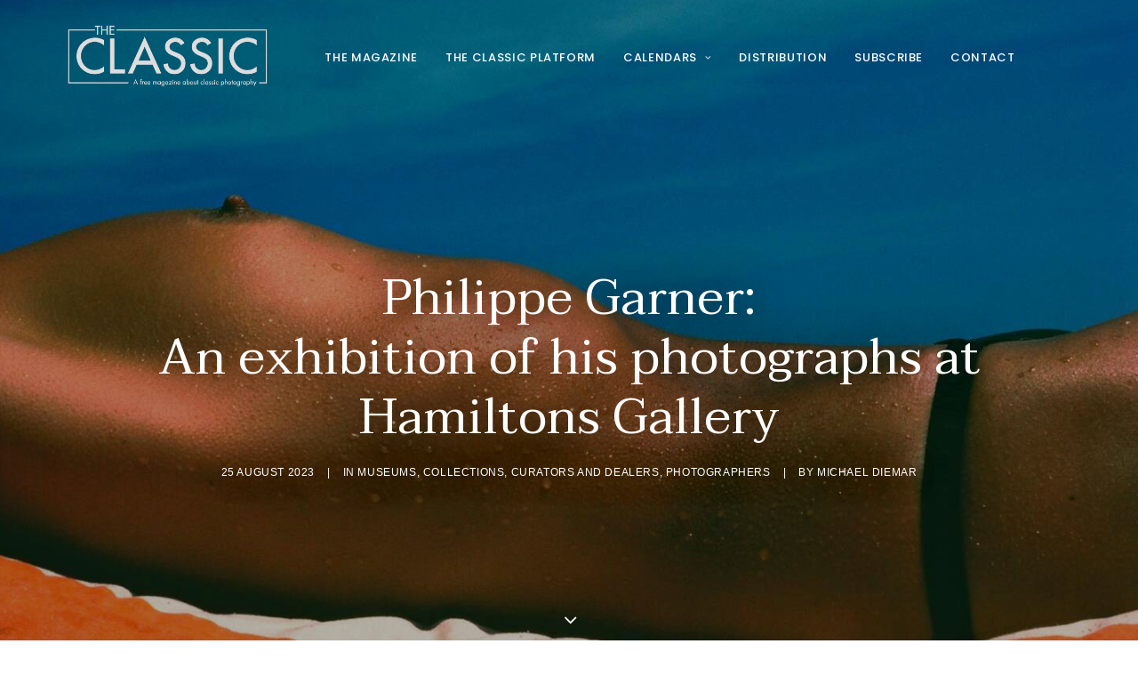

--- FILE ---
content_type: text/html; charset=UTF-8
request_url: https://theclassicphotomag.com/philippe-garneran-exhibition-of-his-photographs-at-hamiltons-gallery/
body_size: 10838
content:
<!DOCTYPE html>
<html class="no-touch" lang="en-US" xmlns="http://www.w3.org/1999/xhtml">
<head>
<meta http-equiv="Content-Type" content="text/html; charset=UTF-8">
<meta name="viewport" content="width=device-width, initial-scale=1">
<link rel="profile" href="http://gmpg.org/xfn/11">
<link rel="pingback" href="">
<meta name='robots' content='index, follow, max-image-preview:large, max-snippet:-1, max-video-preview:-1' />

	<!-- This site is optimized with the Yoast SEO plugin v16.6.1 - https://yoast.com/wordpress/plugins/seo/ -->
	<title>Philippe Garner:An exhibition of his photographs at Hamiltons Gallery - The Classic</title>
	<link rel="canonical" href="https://theclassicphotomag.com/philippe-garneran-exhibition-of-his-photographs-at-hamiltons-gallery/" />
	<meta property="og:locale" content="en_US" />
	<meta property="og:type" content="article" />
	<meta property="og:title" content="Philippe Garner:An exhibition of his photographs at Hamiltons Gallery - The Classic" />
	<meta property="og:description" content="‘I was twenty-three when I took the first of these pictures. Thinking back to those years, I recall how driven I already was to make images that captured the essence of all that engaged me. I had spent much time as a child and teenager in the South of France, based in Aix-en-Provence, where my grandmother lived. That region – including Marseille and the coastal resorts to the east of Marseille and their hinterland – became an important part of my life.’" />
	<meta property="og:url" content="https://theclassicphotomag.com/philippe-garneran-exhibition-of-his-photographs-at-hamiltons-gallery/" />
	<meta property="og:site_name" content="The Classic" />
	<meta property="article:publisher" content="https://www.facebook.com/classicphotomag/" />
	<meta property="article:published_time" content="2023-08-25T07:09:43+00:00" />
	<meta property="article:modified_time" content="2024-05-14T00:51:42+00:00" />
	<meta property="og:image" content="https://theclassicphotomag.com/wp-content/uploads/Philippe-Garner-Lucilla-La-Voile-Rouge-1977.jpg" />
	<meta property="og:image:width" content="1500" />
	<meta property="og:image:height" content="999" />
	<meta name="twitter:label1" content="Written by" />
	<meta name="twitter:data1" content="Michael Diemar" />
	<meta name="twitter:label2" content="Est. reading time" />
	<meta name="twitter:data2" content="3 minutes" />
	<script type="application/ld+json" class="yoast-schema-graph">{"@context":"https://schema.org","@graph":[{"@type":"Organization","@id":"https://theclassicphotomag.com/#organization","name":"The Classic","url":"https://theclassicphotomag.com/","sameAs":["https://www.facebook.com/classicphotomag/","https://www.instagram.com/classicphotomag/","https://twitter.com/classicphotomag"],"logo":{"@type":"ImageObject","@id":"https://theclassicphotomag.com/#logo","inLanguage":"en-US","url":"https://theclassicphotomag.com/wp-content/uploads/logo-classic-Bleu-v2.png","contentUrl":"https://theclassicphotomag.com/wp-content/uploads/logo-classic-Bleu-v2.png","width":850,"height":264,"caption":"The Classic"},"image":{"@id":"https://theclassicphotomag.com/#logo"}},{"@type":"WebSite","@id":"https://theclassicphotomag.com/#website","url":"https://theclassicphotomag.com/","name":"The Classic","description":"A free magazine about classic photography","publisher":{"@id":"https://theclassicphotomag.com/#organization"},"potentialAction":[{"@type":"SearchAction","target":{"@type":"EntryPoint","urlTemplate":"https://theclassicphotomag.com/?s={search_term_string}"},"query-input":"required name=search_term_string"}],"inLanguage":"en-US"},{"@type":"ImageObject","@id":"https://theclassicphotomag.com/philippe-garneran-exhibition-of-his-photographs-at-hamiltons-gallery/#primaryimage","inLanguage":"en-US","url":"https://theclassicphotomag.com/wp-content/uploads/Philippe-Garner-Lucilla-La-Voile-Rouge-1977.jpg","contentUrl":"https://theclassicphotomag.com/wp-content/uploads/Philippe-Garner-Lucilla-La-Voile-Rouge-1977.jpg","width":1500,"height":999},{"@type":"WebPage","@id":"https://theclassicphotomag.com/philippe-garneran-exhibition-of-his-photographs-at-hamiltons-gallery/#webpage","url":"https://theclassicphotomag.com/philippe-garneran-exhibition-of-his-photographs-at-hamiltons-gallery/","name":"Philippe Garner: An exhibition of his photographs at Hamiltons Gallery - The Classic","isPartOf":{"@id":"https://theclassicphotomag.com/#website"},"primaryImageOfPage":{"@id":"https://theclassicphotomag.com/philippe-garneran-exhibition-of-his-photographs-at-hamiltons-gallery/#primaryimage"},"datePublished":"2023-08-25T07:09:43+00:00","dateModified":"2024-05-14T00:51:42+00:00","breadcrumb":{"@id":"https://theclassicphotomag.com/philippe-garneran-exhibition-of-his-photographs-at-hamiltons-gallery/#breadcrumb"},"inLanguage":"en-US","potentialAction":[{"@type":"ReadAction","target":["https://theclassicphotomag.com/philippe-garneran-exhibition-of-his-photographs-at-hamiltons-gallery/"]}]},{"@type":"BreadcrumbList","@id":"https://theclassicphotomag.com/philippe-garneran-exhibition-of-his-photographs-at-hamiltons-gallery/#breadcrumb","itemListElement":[{"@type":"ListItem","position":1,"name":"Home","item":"https://theclassicphotomag.com/"},{"@type":"ListItem","position":2,"name":"Philippe Garner:An exhibition of his photographs at Hamiltons Gallery"}]},{"@type":"Article","@id":"https://theclassicphotomag.com/philippe-garneran-exhibition-of-his-photographs-at-hamiltons-gallery/#article","isPartOf":{"@id":"https://theclassicphotomag.com/philippe-garneran-exhibition-of-his-photographs-at-hamiltons-gallery/#webpage"},"author":{"@id":"https://theclassicphotomag.com/#/schema/person/905bb199ac2daf8a700f351938a48348"},"headline":"Philippe Garner: An exhibition of his photographs at Hamiltons Gallery","datePublished":"2023-08-25T07:09:43+00:00","dateModified":"2024-05-14T00:51:42+00:00","mainEntityOfPage":{"@id":"https://theclassicphotomag.com/philippe-garneran-exhibition-of-his-photographs-at-hamiltons-gallery/#webpage"},"wordCount":533,"publisher":{"@id":"https://theclassicphotomag.com/#organization"},"image":{"@id":"https://theclassicphotomag.com/philippe-garneran-exhibition-of-his-photographs-at-hamiltons-gallery/#primaryimage"},"thumbnailUrl":"https://theclassicphotomag.com/wp-content/uploads/Philippe-Garner-Lucilla-La-Voile-Rouge-1977.jpg","articleSection":["Museums, Collections, Curators and Dealers","Photographers"],"inLanguage":"en-US"},{"@type":"Person","@id":"https://theclassicphotomag.com/#/schema/person/905bb199ac2daf8a700f351938a48348","name":"Mary Pelletier"}]}</script>
	<!-- / Yoast SEO plugin. -->


<link rel='dns-prefetch' href='//www.google.com' />
<link rel='dns-prefetch' href='//fonts.googleapis.com' />
<link rel='dns-prefetch' href='//s.w.org' />
<link rel="alternate" type="application/rss+xml" title="The Classic &raquo; Feed" href="https://theclassicphotomag.com/feed/" />
<link rel="alternate" type="application/rss+xml" title="The Classic &raquo; Comments Feed" href="https://theclassicphotomag.com/comments/feed/" />
		<script type="text/javascript">
			window._wpemojiSettings = {"baseUrl":"https:\/\/s.w.org\/images\/core\/emoji\/13.0.1\/72x72\/","ext":".png","svgUrl":"https:\/\/s.w.org\/images\/core\/emoji\/13.0.1\/svg\/","svgExt":".svg","source":{"concatemoji":"https:\/\/theclassicphotomag.com\/wp-includes\/js\/wp-emoji-release.min.js?ver=5.7.14"}};
			!function(e,a,t){var n,r,o,i=a.createElement("canvas"),p=i.getContext&&i.getContext("2d");function s(e,t){var a=String.fromCharCode;p.clearRect(0,0,i.width,i.height),p.fillText(a.apply(this,e),0,0);e=i.toDataURL();return p.clearRect(0,0,i.width,i.height),p.fillText(a.apply(this,t),0,0),e===i.toDataURL()}function c(e){var t=a.createElement("script");t.src=e,t.defer=t.type="text/javascript",a.getElementsByTagName("head")[0].appendChild(t)}for(o=Array("flag","emoji"),t.supports={everything:!0,everythingExceptFlag:!0},r=0;r<o.length;r++)t.supports[o[r]]=function(e){if(!p||!p.fillText)return!1;switch(p.textBaseline="top",p.font="600 32px Arial",e){case"flag":return s([127987,65039,8205,9895,65039],[127987,65039,8203,9895,65039])?!1:!s([55356,56826,55356,56819],[55356,56826,8203,55356,56819])&&!s([55356,57332,56128,56423,56128,56418,56128,56421,56128,56430,56128,56423,56128,56447],[55356,57332,8203,56128,56423,8203,56128,56418,8203,56128,56421,8203,56128,56430,8203,56128,56423,8203,56128,56447]);case"emoji":return!s([55357,56424,8205,55356,57212],[55357,56424,8203,55356,57212])}return!1}(o[r]),t.supports.everything=t.supports.everything&&t.supports[o[r]],"flag"!==o[r]&&(t.supports.everythingExceptFlag=t.supports.everythingExceptFlag&&t.supports[o[r]]);t.supports.everythingExceptFlag=t.supports.everythingExceptFlag&&!t.supports.flag,t.DOMReady=!1,t.readyCallback=function(){t.DOMReady=!0},t.supports.everything||(n=function(){t.readyCallback()},a.addEventListener?(a.addEventListener("DOMContentLoaded",n,!1),e.addEventListener("load",n,!1)):(e.attachEvent("onload",n),a.attachEvent("onreadystatechange",function(){"complete"===a.readyState&&t.readyCallback()})),(n=t.source||{}).concatemoji?c(n.concatemoji):n.wpemoji&&n.twemoji&&(c(n.twemoji),c(n.wpemoji)))}(window,document,window._wpemojiSettings);
		</script>
		<style type="text/css">
img.wp-smiley,
img.emoji {
	display: inline !important;
	border: none !important;
	box-shadow: none !important;
	height: 1em !important;
	width: 1em !important;
	margin: 0 .07em !important;
	vertical-align: -0.1em !important;
	background: none !important;
	padding: 0 !important;
}
</style>
	<link rel='stylesheet' id='wp-block-library-css'  href='https://theclassicphotomag.com/wp-includes/css/dist/block-library/style.min.css?ver=5.7.14' type='text/css' media='all' />
<link rel='stylesheet' id='contact-form-7-css'  href='https://theclassicphotomag.com/wp-content/plugins/contact-form-7/includes/css/styles.css?ver=5.5.2' type='text/css' media='all' />
<link rel='stylesheet' id='uncodefont-google-css'  href='//fonts.googleapis.com/css?family=Poppins%3A100%2C100italic%2C200%2C200italic%2C300%2C300italic%2Cregular%2Citalic%2C500%2C500italic%7CHind%3A300%2Cregular%2C500%2C600%7CLato%3A300%2C300italic%2Cregular%2Citalic%2C700%2C700italic%7CTaviraj%3A300%2C300italic%2Cregular%2Citalic%2C500%2C500italic%2C600%2C600italic%2C700%2C700italic&#038;subset=latin%2Clatin-ext&#038;ver=2.3.6.2' type='text/css' media='all' />
<link rel='stylesheet' id='uncode-gutenberg-frontend-css'  href='https://theclassicphotomag.com/wp-content/themes/uncode/core/inc/compatibility/gutenberg/assets/css/uncode-gutenberg-frontend.css?ver=1.0.1' type='text/css' media='all' />
<link rel='stylesheet' id='dflip-icons-style-css'  href='https://theclassicphotomag.com/wp-content/plugins/dflip/assets/css/themify-icons.min.css?ver=1.5.6' type='text/css' media='all' />
<link rel='stylesheet' id='dflip-style-css'  href='https://theclassicphotomag.com/wp-content/plugins/dflip/assets/css/dflip.min.css?ver=1.5.6' type='text/css' media='all' />
<link rel='stylesheet' id='eeb-css-frontend-css'  href='https://theclassicphotomag.com/wp-content/plugins/email-encoder-bundle/core/includes/assets/css/style.css?ver=251111-92206' type='text/css' media='all' />
<link rel='stylesheet' id='dashicons-css'  href='https://theclassicphotomag.com/wp-includes/css/dashicons.min.css?ver=5.7.14' type='text/css' media='all' />
<link rel='stylesheet' id='uncode-style-css'  href='https://theclassicphotomag.com/wp-content/themes/uncode/library/css/style.css' type='text/css' media='all' />
<style id='uncode-style-inline-css' type='text/css'>

@media (max-width: 959px) { .navbar-brand > * { height: 60px !important;}}
@media (min-width: 960px) { .limit-width { max-width: 1200px; margin: auto;}}
.menu-primary ul.menu-smart > li > a, .menu-primary ul.menu-smart li.dropdown > a, .menu-primary ul.menu-smart li.mega-menu > a, .vmenu-container ul.menu-smart > li > a, .vmenu-container ul.menu-smart li.dropdown > a { text-transform: uppercase; }
.menu-primary ul.menu-smart ul a, .vmenu-container ul.menu-smart ul a { text-transform: uppercase; }
</style>
<link rel='stylesheet' id='uncode-icons-css'  href='https://theclassicphotomag.com/wp-content/themes/uncode/library/css/uncode-icons.css' type='text/css' media='all' />
<link rel='stylesheet' id='uncode-custom-style-css'  href='https://theclassicphotomag.com/wp-content/themes/uncode/library/css/style-custom.css' type='text/css' media='all' />
<link rel='stylesheet' id='child-style-css'  href='https://theclassicphotomag.com/wp-content/themes/uncode-child/style.css' type='text/css' media='all' />
<script type='text/javascript' data-cfasync="false" src='https://theclassicphotomag.com/wp-includes/js/jquery/jquery.min.js?ver=3.5.1' id='jquery-core-js'></script>
<script type='text/javascript' src='https://theclassicphotomag.com/wp-includes/js/jquery/jquery-migrate.min.js?ver=3.3.2' id='jquery-migrate-js'></script>
<script type='text/javascript' src='https://theclassicphotomag.com/wp-content/plugins/email-encoder-bundle/core/includes/assets/js/custom.js?ver=251111-92206' id='eeb-js-frontend-js'></script>
<script type='text/javascript' src='/wp-content/themes/uncode/library/js/min/ai-uncode.min.js' id='uncodeAI' data-home='/' data-path='/' data-breakpoints-images='258,516,720,1032,1440,2064,2880' id='ai-uncode-js'></script>
<script type='text/javascript' id='uncode-init-js-extra'>
/* <![CDATA[ */
var SiteParameters = {"days":"days","hours":"hours","minutes":"minutes","seconds":"seconds","constant_scroll":"on","scroll_speed":"2","parallax_factor":"0.25","loading":"Loading\u2026","slide_name":"slide","slide_footer":"footer","ajax_url":"https:\/\/theclassicphotomag.com\/wp-admin\/admin-ajax.php","nonce_adaptive_images":"fd9cf927c4","enable_debug":"","block_mobile_videos":"","is_frontend_editor":"","mobile_parallax_allowed":"","wireframes_plugin_active":"","sticky_elements":"off","lazyload_type":"","update_wc_fragments":"1","uncode_adaptive":"1"};
/* ]]> */
</script>
<script type='text/javascript' src='https://theclassicphotomag.com/wp-content/themes/uncode/library/js/min/init.min.js' id='uncode-init-js'></script>
<link rel="https://api.w.org/" href="https://theclassicphotomag.com/wp-json/" /><link rel="alternate" type="application/json" href="https://theclassicphotomag.com/wp-json/wp/v2/posts/1766" /><link rel="wlwmanifest" type="application/wlwmanifest+xml" href="https://theclassicphotomag.com/wp-includes/wlwmanifest.xml" /> 
<meta name="generator" content="WordPress 5.7.14" />
<link rel='shortlink' href='https://theclassicphotomag.com/?p=1766' />
<link rel="alternate" type="application/json+oembed" href="https://theclassicphotomag.com/wp-json/oembed/1.0/embed?url=https%3A%2F%2Ftheclassicphotomag.com%2Fphilippe-garneran-exhibition-of-his-photographs-at-hamiltons-gallery%2F" />
<link rel="alternate" type="text/xml+oembed" href="https://theclassicphotomag.com/wp-json/oembed/1.0/embed?url=https%3A%2F%2Ftheclassicphotomag.com%2Fphilippe-garneran-exhibition-of-his-photographs-at-hamiltons-gallery%2F&#038;format=xml" />
<script data-cfasync="false"> var dFlipLocation = "https://theclassicphotomag.com/wp-content/plugins/dflip/assets/"; var dFlipWPGlobal = {"text":{"toggleSound":"Turn on\/off Sound","toggleThumbnails":"Toggle Thumbnails","toggleOutline":"Toggle Outline\/Bookmark","previousPage":"Previous Page","nextPage":"Next Page","toggleFullscreen":"Toggle Fullscreen","zoomIn":"Zoom In","zoomOut":"Zoom Out","toggleHelp":"Toggle Help","singlePageMode":"Single Page Mode","doublePageMode":"Double Page Mode","downloadPDFFile":"Download PDF File","gotoFirstPage":"Goto First Page","gotoLastPage":"Goto Last Page","share":"Share"},"moreControls":"download,pageMode,startPage,endPage,sound","hideControls":"","scrollWheel":"false","backgroundColor":"ffff","backgroundImage":"","height":"auto","paddingLeft":"60","paddingRight":"60","controlsPosition":"bottom","duration":"800","soundEnable":"false","enableDownload":"true","enableAnalytics":"true","webgl":"true","hard":"none","maxTextureSize":"1400","rangeChunkSize":"524288","zoomRatio":"1.5","stiffness":"3","singlePageMode":"0","autoPlay":"false","autoPlayDuration":"5000","autoPlayStart":"false","linkTarget":"2"};</script>                <style type="text/css">
                    body[class^="guest-author"] a[href=''] {
                        pointer-events: none;
                        color: inherit;
                        text-decoration: inherit;
                    }
                </style>
<noscript><style> .wpb_animate_when_almost_visible { opacity: 1; }</style></noscript></head>
<body class="post-template-default single single-post postid-1766 single-format-standard  style-color-xsdn-bg group-blog hormenu-position-left hmenu hmenu-position-center header-full-width main-center-align textual-accent-color mobile-parallax-not-allowed ilb-no-bounce qw-body-scroll-disabled guest-author-2.6 wpb-js-composer js-comp-ver-6.6.0 vc_responsive" data-border="0">
		<div class="body-borders" data-border="0"><div class="top-border body-border-shadow"></div><div class="right-border body-border-shadow"></div><div class="bottom-border body-border-shadow"></div><div class="left-border body-border-shadow"></div><div class="top-border style-light-bg"></div><div class="right-border style-light-bg"></div><div class="bottom-border style-light-bg"></div><div class="left-border style-light-bg"></div></div>	<div class="box-wrapper">
		<div class="box-container">
		<script type="text/javascript" id="initBox">UNCODE.initBox();</script>
		<div class="menu-wrapper">
													
													<header id="masthead" class="navbar menu-primary menu-light submenu-dark menu-transparent menu-add-padding style-light-original menu-absolute menu-with-logo">
														<div class="menu-container style-color-xsdn-bg menu-no-borders">
															<div class="row-menu limit-width">
																<div class="row-menu-inner">
																	<div id="logo-container-mobile" class="col-lg-0 logo-container middle">
																		<div id="main-logo" class="navbar-header style-light">
																			<a href="https://theclassicphotomag.com/" class="navbar-brand" data-minheight="50"><div class="logo-image main-logo  logo-light" data-maxheight="70" style="height: 70px;"><img src="https://theclassicphotomag.com/wp-content/uploads/logo-classic-Bleu-v2-uai-258x80.png" alt="logo" width="258" height="80" class="img-responsive adaptive-async" data-uniqueid="300-183862" data-guid="https://theclassicphotomag.com/wp-content/uploads/logo-classic-Bleu-v2.png" data-path="logo-classic-Bleu-v2.png" data-width="225" data-height="70" data-singlew="null" data-singleh="null" data-crop="" data-fixed="height" /></div><div class="logo-image main-logo  logo-dark" data-maxheight="70" style="height: 70px;display:none;"><img src="https://theclassicphotomag.com/wp-content/uploads/logo-classic-web-clair-2-uai-258x80.png" alt="logo" width="258" height="80" class="img-responsive adaptive-async" data-uniqueid="501-949878" data-guid="https://theclassicphotomag.com/wp-content/uploads/logo-classic-web-clair-2.png" data-path="logo-classic-web-clair-2.png" data-width="225" data-height="70" data-singlew="null" data-singleh="null" data-crop="" data-fixed="height" /></div></a>
																		</div>
																		<div class="mmb-container"><div class="mobile-additional-icons"></div><div class="mobile-menu-button 1 mobile-menu-button-light lines-button x2"><span class="lines"></span></div></div>
																	</div>
																	<div class="col-lg-12 main-menu-container middle">
																		<div class="menu-horizontal">
																			<div class="menu-horizontal-inner">
																				<div class="nav navbar-nav navbar-main navbar-nav-first"><ul id="menu-principal" class="menu-primary-inner menu-smart sm"><li id="menu-item-282" class="menu-item menu-item-type-post_type menu-item-object-page menu-item-home menu-item-282 menu-item-link"><a title="The Magazine" href="https://theclassicphotomag.com/">The Magazine<i class="fa fa-angle-right fa-dropdown"></i></a></li>
<li id="menu-item-551" class="menu-item menu-item-type-post_type menu-item-object-page menu-item-551 menu-item-link"><a title="The Classic Platform" href="https://theclassicphotomag.com/the-classic-platform/">The Classic Platform<i class="fa fa-angle-right fa-dropdown"></i></a></li>
<li id="menu-item-1150" class="menu-item menu-item-type-post_type menu-item-object-page menu-item-has-children menu-item-1150 dropdown menu-item-link"><a title="Calendars" href="https://theclassicphotomag.com/the-classic-auction-calendar/" data-toggle="dropdown" class="dropdown-toggle" data-type="title">Calendars<i class="fa fa-angle-down fa-dropdown"></i></a>
<ul role="menu" class="drop-menu">
	<li id="menu-item-723" class="menu-item menu-item-type-post_type menu-item-object-page menu-item-723"><a title="Auction Calendar" href="https://theclassicphotomag.com/the-classic-auction-calendar/">Auction Calendar<i class="fa fa-angle-right fa-dropdown"></i></a></li>
	<li id="menu-item-1149" class="menu-item menu-item-type-post_type menu-item-object-page menu-item-1149"><a title="Fair Calendar" href="https://theclassicphotomag.com/the-classic-fair-calendar/">Fair Calendar<i class="fa fa-angle-right fa-dropdown"></i></a></li>
</ul>
</li>
<li id="menu-item-268" class="menu-item menu-item-type-post_type menu-item-object-page menu-item-268 menu-item-link"><a title="Distribution" href="https://theclassicphotomag.com/distribution/">Distribution<i class="fa fa-angle-right fa-dropdown"></i></a></li>
<li id="menu-item-292" class="menu-item menu-item-type-post_type menu-item-object-page menu-item-292 menu-item-link"><a title="subscribe" href="https://theclassicphotomag.com/subscribe/">subscribe<i class="fa fa-angle-right fa-dropdown"></i></a></li>
<li id="menu-item-1233" class="menu-item menu-item-type-post_type menu-item-object-page menu-item-1233 menu-item-link"><a title="Contact" href="https://theclassicphotomag.com/contact/">Contact<i class="fa fa-angle-right fa-dropdown"></i></a></li>
</ul></div><div class="nav navbar-nav navbar-nav-last"><ul class="menu-smart sm menu-icons menu-smart-social"><li class="menu-item-link social-icon tablet-hidden mobile-hidden social-173179"><a href="https://www.instagram.com/classicphotomag/" class="social-menu-link" target="_blank"><i class="fa fa-instagram"></i></a></li><li class="menu-item-link social-icon tablet-hidden mobile-hidden social-296701"><a href="https://mobile.twitter.com/classicphotomag" class="social-menu-link" target="_blank"><i class="fa fa-twitter"></i></a></li><li class="menu-item-link social-icon tablet-hidden mobile-hidden social-208847"><a href="https://facebook.com/classicphotomag" class="social-menu-link" target="_blank"><i class="fa fa-facebook"></i></a></li></ul></div><div class="desktop-hidden">
														 							</div></div>
																		</div>
																	</div>
																</div>
															</div>
														</div>
													</header>
												</div>			<script type="text/javascript" id="fixMenuHeight">UNCODE.fixMenuHeight();</script>
			<div class="main-wrapper">
				<div class="main-container">
					<div class="page-wrapper">
						<div class="sections-container">
<div id="page-header"><div class="header-basic style-dark">
													<div class="background-element header-wrapper style-color-prif-bg header-only-text" data-height="100" style="min-height: 300px;">
													<div class="header-bg-wrapper">
											<div class="header-bg adaptive-async" style="background-image: url(https://theclassicphotomag.com/wp-content/uploads/Philippe-Garner-Lucilla-La-Voile-Rouge-1977-uai-258x172.jpg);" data-uniqueid="1773-485839" data-guid="https://theclassicphotomag.com/wp-content/uploads/Philippe-Garner-Lucilla-La-Voile-Rouge-1977.jpg" data-path="Philippe-Garner-Lucilla-La-Voile-Rouge-1977.jpg" data-width="1500" data-height="999" data-singlew="12" data-singleh="null" data-crop=""></div>
											<div class="block-bg-overlay style-color-jevc-bg" style="opacity: 0.3;"></div>
										</div><div class="header-main-container limit-width">
															<div class="header-content header-center header-middle header-align-center">
																<div class="header-content-inner" >
																	<h1 class="header-title font-842665 h1 font-weight-400"><span>Philippe Garner:<br>An exhibition of his photographs at Hamiltons Gallery</span></h1><div class="post-info"><div class="date-info">25 August 2023</div><div class="category-info"><span>|</span>In <a href="https://theclassicphotomag.com/collections-and-curators/" title="View all posts in Museums, Collections, Curators and Dealers">Museums, Collections, Curators and Dealers</a>, <a href="https://theclassicphotomag.com/photographers/" title="View all posts in Photographers">Photographers</a></div><div class="author-info"><span>|</span>By <a href="">Michael Diemar</a></div></div>
																</div>
															</div>
														</div><div class="header-scrolldown style-dark"><i class="fa fa-angle-down"></i></div></div>
												</div></div><script type="text/javascript">UNCODE.initHeader();</script><article id="post-1766" class="page-body style-light-bg post-1766 post type-post status-publish format-standard has-post-thumbnail hentry category-collections-and-curators category-photographers">
          <div class="post-wrapper">
          	<div class="post-body"><div class="post-content un-no-sidebar-layout"><div class="row-container">
		  					<div class="row row-parent style-light limit-width double-top-padding double-bottom-padding">
									
<p>Philippe Garner has been a key figure in the international photography world for over 50 years. He was in charge of the December 1971 sale at Sotheby’s, London, the first specialist photography sale that was planned as part of that was planned as inaugurating a programme of sales.</p>



<p>Alongside his career as a specialist in photography, he has also had a parallel career as a specialist in decorative art and design. Unbeknownst to many, Garner is also a photographer, and this autumn, Hamiltons Gallery in London, presents the very first exhibition of his photographs, entitled <em>Summer – Seventies – Saint-Tropez, </em>and it coincides with the launch of his website, <a href="https://www.philippegarner.com/" target="_blank" rel="noreferrer noopener">www.philippegarner.com</a>. </p>



<div class="wp-block-image"><figure class="aligncenter size-large"><img width="467" height="680" src="https://theclassicphotomag.com/wp-content/uploads/Philippe-Garner-2328-ED13-Marseille-1975.jpg" alt="" class="wp-image-1769"/><figcaption>Philippe Garner. 23 28 ED 13, MARSEILLE, 1975.<br>Courtesy of Philippe Garner/Hamiltons Gallery.</figcaption></figure></div>



<p>The images in the exhibition – all shot on Kodachrome film, notable for the rich and vibrant saturation of its colours – takes the viewer back half a century to discover now-long-erased traces of an old Provence in and around Aix-en- Provence, where Garner was born. A discrete suite of images made on the now-legendary La Voile Rouge beach of Saint-Tropez capture the spirit of its raffish, chic-bohemian heyday.</p>



<div class="wp-block-image"><figure class="aligncenter size-large"><img width="456" height="680" src="https://theclassicphotomag.com/wp-content/uploads/Philippe-Garner-Car-Park-Pampelonne-Beach-1974.jpg" alt="" class="wp-image-1770"/><figcaption>Philippe Garner. CAR PARK, PAMPELONNE BEACH, 1974.<br>Courtesy of Philippe Garner/Hamiltons Gallery.</figcaption></figure></div>



<div class="wp-block-image"><figure class="aligncenter size-large is-resized"><img src="https://theclassicphotomag.com/wp-content/uploads/Philippe-Garner-Chez-Helmut-Newton-La-Croix-Valmer-1975.jpg" alt="" class="wp-image-1771" width="452" height="680"/><figcaption>CHEZ HELMUT NEWTON, LA CROIX-VALMER, 1975<br>Courtesy of Philippe Garner/Hamiltons Gallery.</figcaption></figure></div>



<p>Garner explains: ‘I was twenty-three when I took the first of these pictures. Thinking back to those years, I recall how driven I already was to make images that captured the essence of all that engaged me. I had spent much time as a child and teenager in the South of France, based in Aix-en-Provence, where my grandmother lived. That region – including Marseille and the coastal resorts to the east of Marseille and their hinterland – became an important part of my life.’</p>



<div class="wp-block-image"><figure class="aligncenter size-large"><img width="455" height="680" src="https://theclassicphotomag.com/wp-content/uploads/Philippe-Garner-Cracked-Mirror-La-Voile-Rouge-1974.jpg" alt="" class="wp-image-1772"/><figcaption>Philippe Garner. CRACKED MIRROR, LA VOILE ROUGE, 1974.<br>Courtesy of Philippe Garner/Hamiltons Gallery.</figcaption></figure></div>



<div class="wp-block-image"><figure class="aligncenter size-large is-resized"><img src="https://theclassicphotomag.com/wp-content/uploads/Philippe-Garner-Lucilla-La-Voile-Rouge-1977.jpg" alt="" class="wp-image-1773" width="750" height="500"/><figcaption>Philippe Garner. LUCILLA, LA VOILE ROUGE, 1977.<br>Courtesy of Philippe Garner/Hamiltons Gallery.</figcaption></figure></div>



<p>’In the Seventies, camera in hand, I was able to respond to my fascination with such subjects as the artisanal typography of commercial signage, the emblematic weathered traces of a Provence that was slipping away, the qualities of the summer light, the sensuality of textures – be they of flaking paint, of food, or of tanned skin. It was fundamental to my approach then – and it remains the case for me today – that the technical aspect of my making photographs should be of the utmost simplicity. My challenge has always been to identify and frame the precise subject that could perfectly reflect my curiosity and my sensibility.’</p>



<div class="wp-block-image"><figure class="aligncenter size-large is-resized"><img src="https://theclassicphotomag.com/wp-content/uploads/Philippe-Garner-Materiel-Boulangerie-Patisserie-Aix-en-Provence-1972.jpg" alt="" class="wp-image-1774" width="454" height="680"/><figcaption>Philippe Garner. MATÉRIEL BOULANGERIE-PATISSERIE, AIX-EN-PROVENCE, 1972. Courtesy of Philippe Garner/Hamiltons Gallery.</figcaption></figure></div>



<p>Read Michael Diemar&#8217;s interview with&nbsp;Philippe&nbsp;Garner for the E-Photo Newsletter<a rel="noreferrer noopener" href="https://www.iphotocentral.com/news/article-view.php/0/281/261/1730/0/0/0" target="_blank"> HERE</a>.</p>



<p>&#8220;The E-Photo Newsletter was started by Alex Novak in 1999 and is free of charge, subscribe <a rel="noreferrer noopener" href="https://www.iphotocentral.com/subscribe/subscribe.php" target="_blank">HERE</a>.</p>



<div class="wp-block-image"><figure class="aligncenter size-large"><img width="452" height="680" src="https://theclassicphotomag.com/wp-content/uploads/Philippe-Garner-Mattress-Boy-La-Voile-Rouge-1974.jpg" alt="" class="wp-image-1775"/><figcaption>Philippe Garner. MATTRESS BOY, LA VOILE ROUGE, 1974.<br>Courtesy of Philippe Garner/Hamiltons Gallery.</figcaption></figure></div>



<div class="wp-block-image"><figure class="aligncenter size-large"><img width="750" height="515" src="https://theclassicphotomag.com/wp-content/uploads/Philippe-Garner-Paul-Tomaselli-Proprietor-of-La-Voile-Rouge-1974.jpg" alt="" class="wp-image-1776"/><figcaption>Philippe Garner. PAUL TOMASELLI, PROPRIETOR OF LA VOILE ROUGE, 1974.<br>Courtesy of Philippe Garner/Hamiltons Gallery.</figcaption></figure></div>



<p><strong><em>Philippe Garner</em></strong><br><strong><em>Summer – Seventies – Saint-Tropez</em></strong></p>



<p>Hamiltons Gallery<br>13 Carlos Place<br>London W1k 2 EU</p>



<p>4 September &#8211; 4 October</p>



<p><a href="https://www.philippegarner.com/" target="_blank" rel="noreferrer noopener">www.philippegarner.com</a></p>



<div class="wp-block-image"><figure class="aligncenter size-large"><img width="453" height="680" src="https://theclassicphotomag.com/wp-content/uploads/Philippe-Garner-Moules-Mariniere-la-Voile-Rouge-1975.jpg" alt="" class="wp-image-1768"/><figcaption>Philippe Garner. MOULES MARINIÈRE, LA VOILE ROUGE, 1975.<br>Courtesy of Philippe Garner/Hamiltons Gallery.</figcaption></figure></div>

								</div>
							</div></div></div><div class="row-container row-navigation row-navigation-light">
		  					<div class="row row-parent style-light limit-width">
									<nav class="post-navigation">
									<ul class="navigation"><li class="page-prev"><span class="btn-container"><a class="btn btn-link text-default-color btn-icon-left" href="https://theclassicphotomag.com/william-england-1816-1896/" rel="prev"><i class="fa fa-angle-left"></i><span>Prev</span></a></span></li><li class="page-next"><span class="btn-container"><a class="btn btn-link text-default-color btn-icon-right" href="https://theclassicphotomag.com/reinhold-thielewunderkind-and-pioneer/" rel="next"><span>Next</span><i class="fa fa-angle-right"></i></a></span></li></ul><!-- .navigation -->
							</nav><!-- .post-navigation -->
								</div>
							</div>
          </div>
        </article>								</div><!-- sections container -->
							</div><!-- page wrapper -->
												<footer id="colophon" class="site-footer">
							<div class="row-container style-dark-bg footer-last">
		  					<div class="row row-parent style-dark limit-width no-top-padding no-h-padding no-bottom-padding">
									<div class="site-info uncell col-lg-6 pos-middle text-left"><p class="p1">A print and digital magazine about classic photography</p>
</div><!-- site info --><div class="uncell col-lg-6 pos-middle text-right"><div class="social-icon icon-box icon-box-top icon-inline"><a href="https://www.instagram.com/classicphotomag/" target="_blank"><i class="fa fa-instagram"></i></a></div><div class="social-icon icon-box icon-box-top icon-inline"><a href="https://mobile.twitter.com/classicphotomag" target="_blank"><i class="fa fa-twitter"></i></a></div><div class="social-icon icon-box icon-box-top icon-inline"><a href="https://facebook.com/classicphotomag" target="_blank"><i class="fa fa-facebook"></i></a></div></div>
								</div>
							</div>						</footer>
																	</div><!-- main container -->
				</div><!-- main wrapper -->
							</div><!-- box container -->
		</div><!-- box wrapper -->
		
		
	<!-- Global site tag (gtag.js) - Google Analytics -->
<script async src="https://www.googletagmanager.com/gtag/js?id=UA-17405764-13"></script>
<script>
  window.dataLayer = window.dataLayer || [];
  function gtag(){dataLayer.push(arguments);}
  gtag('js', new Date());

  gtag('config', 'UA-17405764-13');
</script>
<script type='text/javascript' src='https://theclassicphotomag.com/wp-includes/js/dist/vendor/wp-polyfill.min.js?ver=7.4.4' id='wp-polyfill-js'></script>
<script type='text/javascript' id='wp-polyfill-js-after'>
( 'fetch' in window ) || document.write( '<script src="https://theclassicphotomag.com/wp-includes/js/dist/vendor/wp-polyfill-fetch.min.js?ver=3.0.0"></scr' + 'ipt>' );( document.contains ) || document.write( '<script src="https://theclassicphotomag.com/wp-includes/js/dist/vendor/wp-polyfill-node-contains.min.js?ver=3.42.0"></scr' + 'ipt>' );( window.DOMRect ) || document.write( '<script src="https://theclassicphotomag.com/wp-includes/js/dist/vendor/wp-polyfill-dom-rect.min.js?ver=3.42.0"></scr' + 'ipt>' );( window.URL && window.URL.prototype && window.URLSearchParams ) || document.write( '<script src="https://theclassicphotomag.com/wp-includes/js/dist/vendor/wp-polyfill-url.min.js?ver=3.6.4"></scr' + 'ipt>' );( window.FormData && window.FormData.prototype.keys ) || document.write( '<script src="https://theclassicphotomag.com/wp-includes/js/dist/vendor/wp-polyfill-formdata.min.js?ver=3.0.12"></scr' + 'ipt>' );( Element.prototype.matches && Element.prototype.closest ) || document.write( '<script src="https://theclassicphotomag.com/wp-includes/js/dist/vendor/wp-polyfill-element-closest.min.js?ver=2.0.2"></scr' + 'ipt>' );( 'objectFit' in document.documentElement.style ) || document.write( '<script src="https://theclassicphotomag.com/wp-includes/js/dist/vendor/wp-polyfill-object-fit.min.js?ver=2.3.4"></scr' + 'ipt>' );
</script>
<script type='text/javascript' id='contact-form-7-js-extra'>
/* <![CDATA[ */
var wpcf7 = {"api":{"root":"https:\/\/theclassicphotomag.com\/wp-json\/","namespace":"contact-form-7\/v1"},"cached":"1"};
/* ]]> */
</script>
<script type='text/javascript' src='https://theclassicphotomag.com/wp-content/plugins/contact-form-7/includes/js/index.js?ver=5.5.2' id='contact-form-7-js'></script>
<script type='text/javascript' data-cfasync="false" src='https://theclassicphotomag.com/wp-content/plugins/dflip/assets/js/dflip.min.js?ver=1.5.6' id='dflip-script-js'></script>
<script type='text/javascript' id='mediaelement-core-js-before'>
var mejsL10n = {"language":"en","strings":{"mejs.download-file":"Download File","mejs.install-flash":"You are using a browser that does not have Flash player enabled or installed. Please turn on your Flash player plugin or download the latest version from https:\/\/get.adobe.com\/flashplayer\/","mejs.fullscreen":"Fullscreen","mejs.play":"Play","mejs.pause":"Pause","mejs.time-slider":"Time Slider","mejs.time-help-text":"Use Left\/Right Arrow keys to advance one second, Up\/Down arrows to advance ten seconds.","mejs.live-broadcast":"Live Broadcast","mejs.volume-help-text":"Use Up\/Down Arrow keys to increase or decrease volume.","mejs.unmute":"Unmute","mejs.mute":"Mute","mejs.volume-slider":"Volume Slider","mejs.video-player":"Video Player","mejs.audio-player":"Audio Player","mejs.captions-subtitles":"Captions\/Subtitles","mejs.captions-chapters":"Chapters","mejs.none":"None","mejs.afrikaans":"Afrikaans","mejs.albanian":"Albanian","mejs.arabic":"Arabic","mejs.belarusian":"Belarusian","mejs.bulgarian":"Bulgarian","mejs.catalan":"Catalan","mejs.chinese":"Chinese","mejs.chinese-simplified":"Chinese (Simplified)","mejs.chinese-traditional":"Chinese (Traditional)","mejs.croatian":"Croatian","mejs.czech":"Czech","mejs.danish":"Danish","mejs.dutch":"Dutch","mejs.english":"English","mejs.estonian":"Estonian","mejs.filipino":"Filipino","mejs.finnish":"Finnish","mejs.french":"French","mejs.galician":"Galician","mejs.german":"German","mejs.greek":"Greek","mejs.haitian-creole":"Haitian Creole","mejs.hebrew":"Hebrew","mejs.hindi":"Hindi","mejs.hungarian":"Hungarian","mejs.icelandic":"Icelandic","mejs.indonesian":"Indonesian","mejs.irish":"Irish","mejs.italian":"Italian","mejs.japanese":"Japanese","mejs.korean":"Korean","mejs.latvian":"Latvian","mejs.lithuanian":"Lithuanian","mejs.macedonian":"Macedonian","mejs.malay":"Malay","mejs.maltese":"Maltese","mejs.norwegian":"Norwegian","mejs.persian":"Persian","mejs.polish":"Polish","mejs.portuguese":"Portuguese","mejs.romanian":"Romanian","mejs.russian":"Russian","mejs.serbian":"Serbian","mejs.slovak":"Slovak","mejs.slovenian":"Slovenian","mejs.spanish":"Spanish","mejs.swahili":"Swahili","mejs.swedish":"Swedish","mejs.tagalog":"Tagalog","mejs.thai":"Thai","mejs.turkish":"Turkish","mejs.ukrainian":"Ukrainian","mejs.vietnamese":"Vietnamese","mejs.welsh":"Welsh","mejs.yiddish":"Yiddish"}};
</script>
<script type='text/javascript' src='https://theclassicphotomag.com/wp-includes/js/mediaelement/mediaelement-and-player.min.js?ver=4.2.16' id='mediaelement-core-js'></script>
<script type='text/javascript' src='https://theclassicphotomag.com/wp-includes/js/mediaelement/mediaelement-migrate.min.js?ver=5.7.14' id='mediaelement-migrate-js'></script>
<script type='text/javascript' id='mediaelement-js-extra'>
/* <![CDATA[ */
var _wpmejsSettings = {"pluginPath":"\/wp-includes\/js\/mediaelement\/","classPrefix":"mejs-","stretching":"responsive"};
/* ]]> */
</script>
<script type='text/javascript' src='https://theclassicphotomag.com/wp-includes/js/mediaelement/wp-mediaelement.min.js?ver=5.7.14' id='wp-mediaelement-js'></script>
<script type='text/javascript' src='https://theclassicphotomag.com/wp-content/themes/uncode/library/js/min/plugins.min.js' id='uncode-plugins-js'></script>
<script type='text/javascript' src='https://theclassicphotomag.com/wp-content/themes/uncode/library/js/min/app.min.js' id='uncode-app-js'></script>
<script type='text/javascript' src='https://www.google.com/recaptcha/api.js?render=6LeN_D0pAAAAALN468haPZg98OJ3S1MPI9J5uTIs&#038;ver=3.0' id='google-recaptcha-js'></script>
<script type='text/javascript' id='wpcf7-recaptcha-js-extra'>
/* <![CDATA[ */
var wpcf7_recaptcha = {"sitekey":"6LeN_D0pAAAAALN468haPZg98OJ3S1MPI9J5uTIs","actions":{"homepage":"homepage","contactform":"contactform"}};
/* ]]> */
</script>
<script type='text/javascript' src='https://theclassicphotomag.com/wp-content/plugins/contact-form-7/modules/recaptcha/index.js?ver=5.5.2' id='wpcf7-recaptcha-js'></script>
<script type='text/javascript' src='https://theclassicphotomag.com/wp-includes/js/wp-embed.min.js?ver=5.7.14' id='wp-embed-js'></script>
</body>
</html>

<!-- Dynamic page generated in 0.173 seconds. -->
<!-- Cached page generated by WP-Super-Cache on 2026-01-21 15:20:30 -->

<!-- Compression = gzip -->

--- FILE ---
content_type: text/html; charset=utf-8
request_url: https://www.google.com/recaptcha/api2/anchor?ar=1&k=6LeN_D0pAAAAALN468haPZg98OJ3S1MPI9J5uTIs&co=aHR0cHM6Ly90aGVjbGFzc2ljcGhvdG9tYWcuY29tOjQ0Mw..&hl=en&v=PoyoqOPhxBO7pBk68S4YbpHZ&size=invisible&anchor-ms=20000&execute-ms=30000&cb=211jsswue40e
body_size: 48727
content:
<!DOCTYPE HTML><html dir="ltr" lang="en"><head><meta http-equiv="Content-Type" content="text/html; charset=UTF-8">
<meta http-equiv="X-UA-Compatible" content="IE=edge">
<title>reCAPTCHA</title>
<style type="text/css">
/* cyrillic-ext */
@font-face {
  font-family: 'Roboto';
  font-style: normal;
  font-weight: 400;
  font-stretch: 100%;
  src: url(//fonts.gstatic.com/s/roboto/v48/KFO7CnqEu92Fr1ME7kSn66aGLdTylUAMa3GUBHMdazTgWw.woff2) format('woff2');
  unicode-range: U+0460-052F, U+1C80-1C8A, U+20B4, U+2DE0-2DFF, U+A640-A69F, U+FE2E-FE2F;
}
/* cyrillic */
@font-face {
  font-family: 'Roboto';
  font-style: normal;
  font-weight: 400;
  font-stretch: 100%;
  src: url(//fonts.gstatic.com/s/roboto/v48/KFO7CnqEu92Fr1ME7kSn66aGLdTylUAMa3iUBHMdazTgWw.woff2) format('woff2');
  unicode-range: U+0301, U+0400-045F, U+0490-0491, U+04B0-04B1, U+2116;
}
/* greek-ext */
@font-face {
  font-family: 'Roboto';
  font-style: normal;
  font-weight: 400;
  font-stretch: 100%;
  src: url(//fonts.gstatic.com/s/roboto/v48/KFO7CnqEu92Fr1ME7kSn66aGLdTylUAMa3CUBHMdazTgWw.woff2) format('woff2');
  unicode-range: U+1F00-1FFF;
}
/* greek */
@font-face {
  font-family: 'Roboto';
  font-style: normal;
  font-weight: 400;
  font-stretch: 100%;
  src: url(//fonts.gstatic.com/s/roboto/v48/KFO7CnqEu92Fr1ME7kSn66aGLdTylUAMa3-UBHMdazTgWw.woff2) format('woff2');
  unicode-range: U+0370-0377, U+037A-037F, U+0384-038A, U+038C, U+038E-03A1, U+03A3-03FF;
}
/* math */
@font-face {
  font-family: 'Roboto';
  font-style: normal;
  font-weight: 400;
  font-stretch: 100%;
  src: url(//fonts.gstatic.com/s/roboto/v48/KFO7CnqEu92Fr1ME7kSn66aGLdTylUAMawCUBHMdazTgWw.woff2) format('woff2');
  unicode-range: U+0302-0303, U+0305, U+0307-0308, U+0310, U+0312, U+0315, U+031A, U+0326-0327, U+032C, U+032F-0330, U+0332-0333, U+0338, U+033A, U+0346, U+034D, U+0391-03A1, U+03A3-03A9, U+03B1-03C9, U+03D1, U+03D5-03D6, U+03F0-03F1, U+03F4-03F5, U+2016-2017, U+2034-2038, U+203C, U+2040, U+2043, U+2047, U+2050, U+2057, U+205F, U+2070-2071, U+2074-208E, U+2090-209C, U+20D0-20DC, U+20E1, U+20E5-20EF, U+2100-2112, U+2114-2115, U+2117-2121, U+2123-214F, U+2190, U+2192, U+2194-21AE, U+21B0-21E5, U+21F1-21F2, U+21F4-2211, U+2213-2214, U+2216-22FF, U+2308-230B, U+2310, U+2319, U+231C-2321, U+2336-237A, U+237C, U+2395, U+239B-23B7, U+23D0, U+23DC-23E1, U+2474-2475, U+25AF, U+25B3, U+25B7, U+25BD, U+25C1, U+25CA, U+25CC, U+25FB, U+266D-266F, U+27C0-27FF, U+2900-2AFF, U+2B0E-2B11, U+2B30-2B4C, U+2BFE, U+3030, U+FF5B, U+FF5D, U+1D400-1D7FF, U+1EE00-1EEFF;
}
/* symbols */
@font-face {
  font-family: 'Roboto';
  font-style: normal;
  font-weight: 400;
  font-stretch: 100%;
  src: url(//fonts.gstatic.com/s/roboto/v48/KFO7CnqEu92Fr1ME7kSn66aGLdTylUAMaxKUBHMdazTgWw.woff2) format('woff2');
  unicode-range: U+0001-000C, U+000E-001F, U+007F-009F, U+20DD-20E0, U+20E2-20E4, U+2150-218F, U+2190, U+2192, U+2194-2199, U+21AF, U+21E6-21F0, U+21F3, U+2218-2219, U+2299, U+22C4-22C6, U+2300-243F, U+2440-244A, U+2460-24FF, U+25A0-27BF, U+2800-28FF, U+2921-2922, U+2981, U+29BF, U+29EB, U+2B00-2BFF, U+4DC0-4DFF, U+FFF9-FFFB, U+10140-1018E, U+10190-1019C, U+101A0, U+101D0-101FD, U+102E0-102FB, U+10E60-10E7E, U+1D2C0-1D2D3, U+1D2E0-1D37F, U+1F000-1F0FF, U+1F100-1F1AD, U+1F1E6-1F1FF, U+1F30D-1F30F, U+1F315, U+1F31C, U+1F31E, U+1F320-1F32C, U+1F336, U+1F378, U+1F37D, U+1F382, U+1F393-1F39F, U+1F3A7-1F3A8, U+1F3AC-1F3AF, U+1F3C2, U+1F3C4-1F3C6, U+1F3CA-1F3CE, U+1F3D4-1F3E0, U+1F3ED, U+1F3F1-1F3F3, U+1F3F5-1F3F7, U+1F408, U+1F415, U+1F41F, U+1F426, U+1F43F, U+1F441-1F442, U+1F444, U+1F446-1F449, U+1F44C-1F44E, U+1F453, U+1F46A, U+1F47D, U+1F4A3, U+1F4B0, U+1F4B3, U+1F4B9, U+1F4BB, U+1F4BF, U+1F4C8-1F4CB, U+1F4D6, U+1F4DA, U+1F4DF, U+1F4E3-1F4E6, U+1F4EA-1F4ED, U+1F4F7, U+1F4F9-1F4FB, U+1F4FD-1F4FE, U+1F503, U+1F507-1F50B, U+1F50D, U+1F512-1F513, U+1F53E-1F54A, U+1F54F-1F5FA, U+1F610, U+1F650-1F67F, U+1F687, U+1F68D, U+1F691, U+1F694, U+1F698, U+1F6AD, U+1F6B2, U+1F6B9-1F6BA, U+1F6BC, U+1F6C6-1F6CF, U+1F6D3-1F6D7, U+1F6E0-1F6EA, U+1F6F0-1F6F3, U+1F6F7-1F6FC, U+1F700-1F7FF, U+1F800-1F80B, U+1F810-1F847, U+1F850-1F859, U+1F860-1F887, U+1F890-1F8AD, U+1F8B0-1F8BB, U+1F8C0-1F8C1, U+1F900-1F90B, U+1F93B, U+1F946, U+1F984, U+1F996, U+1F9E9, U+1FA00-1FA6F, U+1FA70-1FA7C, U+1FA80-1FA89, U+1FA8F-1FAC6, U+1FACE-1FADC, U+1FADF-1FAE9, U+1FAF0-1FAF8, U+1FB00-1FBFF;
}
/* vietnamese */
@font-face {
  font-family: 'Roboto';
  font-style: normal;
  font-weight: 400;
  font-stretch: 100%;
  src: url(//fonts.gstatic.com/s/roboto/v48/KFO7CnqEu92Fr1ME7kSn66aGLdTylUAMa3OUBHMdazTgWw.woff2) format('woff2');
  unicode-range: U+0102-0103, U+0110-0111, U+0128-0129, U+0168-0169, U+01A0-01A1, U+01AF-01B0, U+0300-0301, U+0303-0304, U+0308-0309, U+0323, U+0329, U+1EA0-1EF9, U+20AB;
}
/* latin-ext */
@font-face {
  font-family: 'Roboto';
  font-style: normal;
  font-weight: 400;
  font-stretch: 100%;
  src: url(//fonts.gstatic.com/s/roboto/v48/KFO7CnqEu92Fr1ME7kSn66aGLdTylUAMa3KUBHMdazTgWw.woff2) format('woff2');
  unicode-range: U+0100-02BA, U+02BD-02C5, U+02C7-02CC, U+02CE-02D7, U+02DD-02FF, U+0304, U+0308, U+0329, U+1D00-1DBF, U+1E00-1E9F, U+1EF2-1EFF, U+2020, U+20A0-20AB, U+20AD-20C0, U+2113, U+2C60-2C7F, U+A720-A7FF;
}
/* latin */
@font-face {
  font-family: 'Roboto';
  font-style: normal;
  font-weight: 400;
  font-stretch: 100%;
  src: url(//fonts.gstatic.com/s/roboto/v48/KFO7CnqEu92Fr1ME7kSn66aGLdTylUAMa3yUBHMdazQ.woff2) format('woff2');
  unicode-range: U+0000-00FF, U+0131, U+0152-0153, U+02BB-02BC, U+02C6, U+02DA, U+02DC, U+0304, U+0308, U+0329, U+2000-206F, U+20AC, U+2122, U+2191, U+2193, U+2212, U+2215, U+FEFF, U+FFFD;
}
/* cyrillic-ext */
@font-face {
  font-family: 'Roboto';
  font-style: normal;
  font-weight: 500;
  font-stretch: 100%;
  src: url(//fonts.gstatic.com/s/roboto/v48/KFO7CnqEu92Fr1ME7kSn66aGLdTylUAMa3GUBHMdazTgWw.woff2) format('woff2');
  unicode-range: U+0460-052F, U+1C80-1C8A, U+20B4, U+2DE0-2DFF, U+A640-A69F, U+FE2E-FE2F;
}
/* cyrillic */
@font-face {
  font-family: 'Roboto';
  font-style: normal;
  font-weight: 500;
  font-stretch: 100%;
  src: url(//fonts.gstatic.com/s/roboto/v48/KFO7CnqEu92Fr1ME7kSn66aGLdTylUAMa3iUBHMdazTgWw.woff2) format('woff2');
  unicode-range: U+0301, U+0400-045F, U+0490-0491, U+04B0-04B1, U+2116;
}
/* greek-ext */
@font-face {
  font-family: 'Roboto';
  font-style: normal;
  font-weight: 500;
  font-stretch: 100%;
  src: url(//fonts.gstatic.com/s/roboto/v48/KFO7CnqEu92Fr1ME7kSn66aGLdTylUAMa3CUBHMdazTgWw.woff2) format('woff2');
  unicode-range: U+1F00-1FFF;
}
/* greek */
@font-face {
  font-family: 'Roboto';
  font-style: normal;
  font-weight: 500;
  font-stretch: 100%;
  src: url(//fonts.gstatic.com/s/roboto/v48/KFO7CnqEu92Fr1ME7kSn66aGLdTylUAMa3-UBHMdazTgWw.woff2) format('woff2');
  unicode-range: U+0370-0377, U+037A-037F, U+0384-038A, U+038C, U+038E-03A1, U+03A3-03FF;
}
/* math */
@font-face {
  font-family: 'Roboto';
  font-style: normal;
  font-weight: 500;
  font-stretch: 100%;
  src: url(//fonts.gstatic.com/s/roboto/v48/KFO7CnqEu92Fr1ME7kSn66aGLdTylUAMawCUBHMdazTgWw.woff2) format('woff2');
  unicode-range: U+0302-0303, U+0305, U+0307-0308, U+0310, U+0312, U+0315, U+031A, U+0326-0327, U+032C, U+032F-0330, U+0332-0333, U+0338, U+033A, U+0346, U+034D, U+0391-03A1, U+03A3-03A9, U+03B1-03C9, U+03D1, U+03D5-03D6, U+03F0-03F1, U+03F4-03F5, U+2016-2017, U+2034-2038, U+203C, U+2040, U+2043, U+2047, U+2050, U+2057, U+205F, U+2070-2071, U+2074-208E, U+2090-209C, U+20D0-20DC, U+20E1, U+20E5-20EF, U+2100-2112, U+2114-2115, U+2117-2121, U+2123-214F, U+2190, U+2192, U+2194-21AE, U+21B0-21E5, U+21F1-21F2, U+21F4-2211, U+2213-2214, U+2216-22FF, U+2308-230B, U+2310, U+2319, U+231C-2321, U+2336-237A, U+237C, U+2395, U+239B-23B7, U+23D0, U+23DC-23E1, U+2474-2475, U+25AF, U+25B3, U+25B7, U+25BD, U+25C1, U+25CA, U+25CC, U+25FB, U+266D-266F, U+27C0-27FF, U+2900-2AFF, U+2B0E-2B11, U+2B30-2B4C, U+2BFE, U+3030, U+FF5B, U+FF5D, U+1D400-1D7FF, U+1EE00-1EEFF;
}
/* symbols */
@font-face {
  font-family: 'Roboto';
  font-style: normal;
  font-weight: 500;
  font-stretch: 100%;
  src: url(//fonts.gstatic.com/s/roboto/v48/KFO7CnqEu92Fr1ME7kSn66aGLdTylUAMaxKUBHMdazTgWw.woff2) format('woff2');
  unicode-range: U+0001-000C, U+000E-001F, U+007F-009F, U+20DD-20E0, U+20E2-20E4, U+2150-218F, U+2190, U+2192, U+2194-2199, U+21AF, U+21E6-21F0, U+21F3, U+2218-2219, U+2299, U+22C4-22C6, U+2300-243F, U+2440-244A, U+2460-24FF, U+25A0-27BF, U+2800-28FF, U+2921-2922, U+2981, U+29BF, U+29EB, U+2B00-2BFF, U+4DC0-4DFF, U+FFF9-FFFB, U+10140-1018E, U+10190-1019C, U+101A0, U+101D0-101FD, U+102E0-102FB, U+10E60-10E7E, U+1D2C0-1D2D3, U+1D2E0-1D37F, U+1F000-1F0FF, U+1F100-1F1AD, U+1F1E6-1F1FF, U+1F30D-1F30F, U+1F315, U+1F31C, U+1F31E, U+1F320-1F32C, U+1F336, U+1F378, U+1F37D, U+1F382, U+1F393-1F39F, U+1F3A7-1F3A8, U+1F3AC-1F3AF, U+1F3C2, U+1F3C4-1F3C6, U+1F3CA-1F3CE, U+1F3D4-1F3E0, U+1F3ED, U+1F3F1-1F3F3, U+1F3F5-1F3F7, U+1F408, U+1F415, U+1F41F, U+1F426, U+1F43F, U+1F441-1F442, U+1F444, U+1F446-1F449, U+1F44C-1F44E, U+1F453, U+1F46A, U+1F47D, U+1F4A3, U+1F4B0, U+1F4B3, U+1F4B9, U+1F4BB, U+1F4BF, U+1F4C8-1F4CB, U+1F4D6, U+1F4DA, U+1F4DF, U+1F4E3-1F4E6, U+1F4EA-1F4ED, U+1F4F7, U+1F4F9-1F4FB, U+1F4FD-1F4FE, U+1F503, U+1F507-1F50B, U+1F50D, U+1F512-1F513, U+1F53E-1F54A, U+1F54F-1F5FA, U+1F610, U+1F650-1F67F, U+1F687, U+1F68D, U+1F691, U+1F694, U+1F698, U+1F6AD, U+1F6B2, U+1F6B9-1F6BA, U+1F6BC, U+1F6C6-1F6CF, U+1F6D3-1F6D7, U+1F6E0-1F6EA, U+1F6F0-1F6F3, U+1F6F7-1F6FC, U+1F700-1F7FF, U+1F800-1F80B, U+1F810-1F847, U+1F850-1F859, U+1F860-1F887, U+1F890-1F8AD, U+1F8B0-1F8BB, U+1F8C0-1F8C1, U+1F900-1F90B, U+1F93B, U+1F946, U+1F984, U+1F996, U+1F9E9, U+1FA00-1FA6F, U+1FA70-1FA7C, U+1FA80-1FA89, U+1FA8F-1FAC6, U+1FACE-1FADC, U+1FADF-1FAE9, U+1FAF0-1FAF8, U+1FB00-1FBFF;
}
/* vietnamese */
@font-face {
  font-family: 'Roboto';
  font-style: normal;
  font-weight: 500;
  font-stretch: 100%;
  src: url(//fonts.gstatic.com/s/roboto/v48/KFO7CnqEu92Fr1ME7kSn66aGLdTylUAMa3OUBHMdazTgWw.woff2) format('woff2');
  unicode-range: U+0102-0103, U+0110-0111, U+0128-0129, U+0168-0169, U+01A0-01A1, U+01AF-01B0, U+0300-0301, U+0303-0304, U+0308-0309, U+0323, U+0329, U+1EA0-1EF9, U+20AB;
}
/* latin-ext */
@font-face {
  font-family: 'Roboto';
  font-style: normal;
  font-weight: 500;
  font-stretch: 100%;
  src: url(//fonts.gstatic.com/s/roboto/v48/KFO7CnqEu92Fr1ME7kSn66aGLdTylUAMa3KUBHMdazTgWw.woff2) format('woff2');
  unicode-range: U+0100-02BA, U+02BD-02C5, U+02C7-02CC, U+02CE-02D7, U+02DD-02FF, U+0304, U+0308, U+0329, U+1D00-1DBF, U+1E00-1E9F, U+1EF2-1EFF, U+2020, U+20A0-20AB, U+20AD-20C0, U+2113, U+2C60-2C7F, U+A720-A7FF;
}
/* latin */
@font-face {
  font-family: 'Roboto';
  font-style: normal;
  font-weight: 500;
  font-stretch: 100%;
  src: url(//fonts.gstatic.com/s/roboto/v48/KFO7CnqEu92Fr1ME7kSn66aGLdTylUAMa3yUBHMdazQ.woff2) format('woff2');
  unicode-range: U+0000-00FF, U+0131, U+0152-0153, U+02BB-02BC, U+02C6, U+02DA, U+02DC, U+0304, U+0308, U+0329, U+2000-206F, U+20AC, U+2122, U+2191, U+2193, U+2212, U+2215, U+FEFF, U+FFFD;
}
/* cyrillic-ext */
@font-face {
  font-family: 'Roboto';
  font-style: normal;
  font-weight: 900;
  font-stretch: 100%;
  src: url(//fonts.gstatic.com/s/roboto/v48/KFO7CnqEu92Fr1ME7kSn66aGLdTylUAMa3GUBHMdazTgWw.woff2) format('woff2');
  unicode-range: U+0460-052F, U+1C80-1C8A, U+20B4, U+2DE0-2DFF, U+A640-A69F, U+FE2E-FE2F;
}
/* cyrillic */
@font-face {
  font-family: 'Roboto';
  font-style: normal;
  font-weight: 900;
  font-stretch: 100%;
  src: url(//fonts.gstatic.com/s/roboto/v48/KFO7CnqEu92Fr1ME7kSn66aGLdTylUAMa3iUBHMdazTgWw.woff2) format('woff2');
  unicode-range: U+0301, U+0400-045F, U+0490-0491, U+04B0-04B1, U+2116;
}
/* greek-ext */
@font-face {
  font-family: 'Roboto';
  font-style: normal;
  font-weight: 900;
  font-stretch: 100%;
  src: url(//fonts.gstatic.com/s/roboto/v48/KFO7CnqEu92Fr1ME7kSn66aGLdTylUAMa3CUBHMdazTgWw.woff2) format('woff2');
  unicode-range: U+1F00-1FFF;
}
/* greek */
@font-face {
  font-family: 'Roboto';
  font-style: normal;
  font-weight: 900;
  font-stretch: 100%;
  src: url(//fonts.gstatic.com/s/roboto/v48/KFO7CnqEu92Fr1ME7kSn66aGLdTylUAMa3-UBHMdazTgWw.woff2) format('woff2');
  unicode-range: U+0370-0377, U+037A-037F, U+0384-038A, U+038C, U+038E-03A1, U+03A3-03FF;
}
/* math */
@font-face {
  font-family: 'Roboto';
  font-style: normal;
  font-weight: 900;
  font-stretch: 100%;
  src: url(//fonts.gstatic.com/s/roboto/v48/KFO7CnqEu92Fr1ME7kSn66aGLdTylUAMawCUBHMdazTgWw.woff2) format('woff2');
  unicode-range: U+0302-0303, U+0305, U+0307-0308, U+0310, U+0312, U+0315, U+031A, U+0326-0327, U+032C, U+032F-0330, U+0332-0333, U+0338, U+033A, U+0346, U+034D, U+0391-03A1, U+03A3-03A9, U+03B1-03C9, U+03D1, U+03D5-03D6, U+03F0-03F1, U+03F4-03F5, U+2016-2017, U+2034-2038, U+203C, U+2040, U+2043, U+2047, U+2050, U+2057, U+205F, U+2070-2071, U+2074-208E, U+2090-209C, U+20D0-20DC, U+20E1, U+20E5-20EF, U+2100-2112, U+2114-2115, U+2117-2121, U+2123-214F, U+2190, U+2192, U+2194-21AE, U+21B0-21E5, U+21F1-21F2, U+21F4-2211, U+2213-2214, U+2216-22FF, U+2308-230B, U+2310, U+2319, U+231C-2321, U+2336-237A, U+237C, U+2395, U+239B-23B7, U+23D0, U+23DC-23E1, U+2474-2475, U+25AF, U+25B3, U+25B7, U+25BD, U+25C1, U+25CA, U+25CC, U+25FB, U+266D-266F, U+27C0-27FF, U+2900-2AFF, U+2B0E-2B11, U+2B30-2B4C, U+2BFE, U+3030, U+FF5B, U+FF5D, U+1D400-1D7FF, U+1EE00-1EEFF;
}
/* symbols */
@font-face {
  font-family: 'Roboto';
  font-style: normal;
  font-weight: 900;
  font-stretch: 100%;
  src: url(//fonts.gstatic.com/s/roboto/v48/KFO7CnqEu92Fr1ME7kSn66aGLdTylUAMaxKUBHMdazTgWw.woff2) format('woff2');
  unicode-range: U+0001-000C, U+000E-001F, U+007F-009F, U+20DD-20E0, U+20E2-20E4, U+2150-218F, U+2190, U+2192, U+2194-2199, U+21AF, U+21E6-21F0, U+21F3, U+2218-2219, U+2299, U+22C4-22C6, U+2300-243F, U+2440-244A, U+2460-24FF, U+25A0-27BF, U+2800-28FF, U+2921-2922, U+2981, U+29BF, U+29EB, U+2B00-2BFF, U+4DC0-4DFF, U+FFF9-FFFB, U+10140-1018E, U+10190-1019C, U+101A0, U+101D0-101FD, U+102E0-102FB, U+10E60-10E7E, U+1D2C0-1D2D3, U+1D2E0-1D37F, U+1F000-1F0FF, U+1F100-1F1AD, U+1F1E6-1F1FF, U+1F30D-1F30F, U+1F315, U+1F31C, U+1F31E, U+1F320-1F32C, U+1F336, U+1F378, U+1F37D, U+1F382, U+1F393-1F39F, U+1F3A7-1F3A8, U+1F3AC-1F3AF, U+1F3C2, U+1F3C4-1F3C6, U+1F3CA-1F3CE, U+1F3D4-1F3E0, U+1F3ED, U+1F3F1-1F3F3, U+1F3F5-1F3F7, U+1F408, U+1F415, U+1F41F, U+1F426, U+1F43F, U+1F441-1F442, U+1F444, U+1F446-1F449, U+1F44C-1F44E, U+1F453, U+1F46A, U+1F47D, U+1F4A3, U+1F4B0, U+1F4B3, U+1F4B9, U+1F4BB, U+1F4BF, U+1F4C8-1F4CB, U+1F4D6, U+1F4DA, U+1F4DF, U+1F4E3-1F4E6, U+1F4EA-1F4ED, U+1F4F7, U+1F4F9-1F4FB, U+1F4FD-1F4FE, U+1F503, U+1F507-1F50B, U+1F50D, U+1F512-1F513, U+1F53E-1F54A, U+1F54F-1F5FA, U+1F610, U+1F650-1F67F, U+1F687, U+1F68D, U+1F691, U+1F694, U+1F698, U+1F6AD, U+1F6B2, U+1F6B9-1F6BA, U+1F6BC, U+1F6C6-1F6CF, U+1F6D3-1F6D7, U+1F6E0-1F6EA, U+1F6F0-1F6F3, U+1F6F7-1F6FC, U+1F700-1F7FF, U+1F800-1F80B, U+1F810-1F847, U+1F850-1F859, U+1F860-1F887, U+1F890-1F8AD, U+1F8B0-1F8BB, U+1F8C0-1F8C1, U+1F900-1F90B, U+1F93B, U+1F946, U+1F984, U+1F996, U+1F9E9, U+1FA00-1FA6F, U+1FA70-1FA7C, U+1FA80-1FA89, U+1FA8F-1FAC6, U+1FACE-1FADC, U+1FADF-1FAE9, U+1FAF0-1FAF8, U+1FB00-1FBFF;
}
/* vietnamese */
@font-face {
  font-family: 'Roboto';
  font-style: normal;
  font-weight: 900;
  font-stretch: 100%;
  src: url(//fonts.gstatic.com/s/roboto/v48/KFO7CnqEu92Fr1ME7kSn66aGLdTylUAMa3OUBHMdazTgWw.woff2) format('woff2');
  unicode-range: U+0102-0103, U+0110-0111, U+0128-0129, U+0168-0169, U+01A0-01A1, U+01AF-01B0, U+0300-0301, U+0303-0304, U+0308-0309, U+0323, U+0329, U+1EA0-1EF9, U+20AB;
}
/* latin-ext */
@font-face {
  font-family: 'Roboto';
  font-style: normal;
  font-weight: 900;
  font-stretch: 100%;
  src: url(//fonts.gstatic.com/s/roboto/v48/KFO7CnqEu92Fr1ME7kSn66aGLdTylUAMa3KUBHMdazTgWw.woff2) format('woff2');
  unicode-range: U+0100-02BA, U+02BD-02C5, U+02C7-02CC, U+02CE-02D7, U+02DD-02FF, U+0304, U+0308, U+0329, U+1D00-1DBF, U+1E00-1E9F, U+1EF2-1EFF, U+2020, U+20A0-20AB, U+20AD-20C0, U+2113, U+2C60-2C7F, U+A720-A7FF;
}
/* latin */
@font-face {
  font-family: 'Roboto';
  font-style: normal;
  font-weight: 900;
  font-stretch: 100%;
  src: url(//fonts.gstatic.com/s/roboto/v48/KFO7CnqEu92Fr1ME7kSn66aGLdTylUAMa3yUBHMdazQ.woff2) format('woff2');
  unicode-range: U+0000-00FF, U+0131, U+0152-0153, U+02BB-02BC, U+02C6, U+02DA, U+02DC, U+0304, U+0308, U+0329, U+2000-206F, U+20AC, U+2122, U+2191, U+2193, U+2212, U+2215, U+FEFF, U+FFFD;
}

</style>
<link rel="stylesheet" type="text/css" href="https://www.gstatic.com/recaptcha/releases/PoyoqOPhxBO7pBk68S4YbpHZ/styles__ltr.css">
<script nonce="6mkb7GL800Ftu8digOFyXw" type="text/javascript">window['__recaptcha_api'] = 'https://www.google.com/recaptcha/api2/';</script>
<script type="text/javascript" src="https://www.gstatic.com/recaptcha/releases/PoyoqOPhxBO7pBk68S4YbpHZ/recaptcha__en.js" nonce="6mkb7GL800Ftu8digOFyXw">
      
    </script></head>
<body><div id="rc-anchor-alert" class="rc-anchor-alert"></div>
<input type="hidden" id="recaptcha-token" value="[base64]">
<script type="text/javascript" nonce="6mkb7GL800Ftu8digOFyXw">
      recaptcha.anchor.Main.init("[\x22ainput\x22,[\x22bgdata\x22,\x22\x22,\[base64]/[base64]/[base64]/bmV3IHJbeF0oY1swXSk6RT09Mj9uZXcgclt4XShjWzBdLGNbMV0pOkU9PTM/bmV3IHJbeF0oY1swXSxjWzFdLGNbMl0pOkU9PTQ/[base64]/[base64]/[base64]/[base64]/[base64]/[base64]/[base64]/[base64]\x22,\[base64]\\u003d\x22,\x22w7bClSMIGSAjw6fCukwbw6smw4QrwrDCrsOgw6rCnwtPw5QfLsK9IsO2ccKsfsKscHnCkQJ6TB5cwqjCtMO3d8OiFhfDh8KIV8Omw6JOwrPCs3nCosOdwoHCuh7CpMKKwrLDoXTDiGbCt8OGw4DDj8KiBsOHGsKJw4JtNMKawqkUw6DCoMK8SMOBwrjDnE1/[base64]/IEsSwqzDlTrCqcKGw5k8wplhGkHCi8OrbcODVCgkGcO4w5jCnl7DnkzCv8KOTcKpw6lcw4zCvigOw5McwqTDgsORcTMfw41TTMKGD8O1PxZow7LDpsOWcTJ4wrjCi1Amw5Z4CMKwwqcGwrdAw5wvOMKuw4ovw7wVciR4ZMOnwqg/wpbCqmcTZkvDmx1WwpnDi8O1w6YGwpPCtlNmUcOyRsKVf00mwq8Fw43DhcOeH8O2woQaw7QYd8Kfw6cZTTNMIMKKHMKUw7DDpcOUOMOHTEfDgmpxOyMSUGddwqvCocOHEcKSNcO/w5jDtzjCjXHCjg5ewqVxw6bDhXEdMSxITsO0agt+w5rCrGfCr8Kjw5Z+wo3Ci8Kiw5/Ck8Kcw4wgwpnCpHNSw5nCjcKYw77CoMO6w4PDtSYHwqRKw5TDhMOywpHDiU/[base64]/[base64]/DtkfDmA7DqsK6UcOYEUkaw4LCocKpwpYgJCcvwpvDjmjCh8OFfcKgwqFkaT7CjRfCn1lnw5tkExRMw4p2w6vDkcKzJ2TCi0rCrcO5bDPCkyHDg8O/wqxywoHDhcO1HVTDnX1mGwzDk8OLwoHDusOawodVfcOfZsOXwpJ+KCsaR8OlwqQ/w5YMG0EBBAkJZsOiw70wRSM0S07CpMOuCsOzwojDiXDDmMKTbRbCkCjCqVxXasOfwrsXw5HCsMKDwrstw5Znw5wGI04HAU4iF3/[base64]/w5RNNsOEJ8OGw4oowp4RHcOjwrBKQwt+WF9Hw7QUeA3DoHIDwqzDq0vDjsOBQxDCvcOUwr/[base64]/CswotU8KOwpw6wodcZlXDl1TCtMK2wq/CpsKXwpjDpH1cw6LDvUlKw4oUdF5FTMKEZMKMF8OJwovCiMK6wpfCt8KnOUAsw4NPIcO/wojCllMBRMOsd8OXR8OwwrzCmMOKw5jDlFsYYsKeCMKJe0kCwoPCocOAFsKKTcKZWEEhw4XCjygEBgYdwqfCsSrDisKWwpbDhUzCsMOkNxjCi8KGKsKRwoTCmm95YMKNI8O7eMKXKcOJw5PCtmrCksKCVnoIwpdNC8OiBFslKMKLMsOlw6DDr8KQw5/CvsOJLcKmcTlzw5/DncKnw5hswr7DvUTCscOJwrDCgWzCvT/[base64]/dcOqQ3DCpVUXw77Dn8KswqM9ZW7CkllLPsKgEsOCwqvDmw/DuwTDlMO/UcKvw4DChMO9w4tUMzrDnMKYacKUw6wACsOAw5Yywq7Cp8KbO8KOw4Aow78mP8OfSk7Ci8OewqBXwpbCisOvw7fDv8OfEQ7DnMKvGRvCnXLDtkbClsKBw64iIMOBaWZdBTp+NWUww4XCowElw7fCsErDosOkwqcyw7zCt1Y/CgLDgG8aCwnDpB4tw5otLB/CkMOjwr3ClRh2w6Y4w6fDu8Kow57DtGPDtcKVwr8nwqXDuMOTSMKvdwgWw5FsHcKXJMOIRn9vLcOnw47Cg0rDjG5ewod/PcKEw4XDucOww5pibcOvw6zCo1LCpnMORFwYw6AlOmPCq8O/[base64]/ChzPCmMKQU8O4w7/[base64]/CiDnClQ9qwqjCqRU6DMOYE8Otwr/[base64]/DncKGW1YIDcOfwojDpj3Ct8O5RMKjwoPDqsO5w7DCpWjDuMO6wpJEI8OVJHMDJMOvHVrDlAM/[base64]/wrLCmcKawqTCrsO5BmDDh0bDv8Ogw7gKwrNPwqg9w4QXw6RKwq/Dr8OXOcKEasOqbD40wo3DmMKEw6PCp8OhwrZKw4DCncOKVjo1MsKbKcOaP1IDwpPChMO8KcOtSCkuw6/CuU/CuW8MDcKvCBUJwrXDmcK1w4XDgER+woQHwr7DqWnChC/DscO9wo7CighFQsKjwoXCtADCghc6w6J4wo/[base64]/Cm3nCicOyVCchSVXDiBjDk8K+WxDDk1vDrMKtXcOHw4NJwqrDncOew5Jbw5jDoldjwq/CvRbCjyPDucOXw4o4WQLCjMKywoHCrxTCtcKhJcKZwrkvJsKCO03CusKswrDDskfDkWZqwp5tMEkmdGU2wpkGwq/CuWNyN8Opw5ZmW8Kkw6rChsOZwpHDnydEwooEw6wyw7FADhDDryocA8KOwpTDoCvDuwAnLEfCocOdT8KRwp3DhX3Cr3B8wpM4wonCrx/Cqi3CnMOoEMORwrIdJVnCt8KoFsOadMKmAcKBWsOsAsOgw6vCq3Erw6htcRYVw4pawrQkGGMdFcKLKMOIw5LDo8KzNwnChDdIZgPDiBTCklvCrsKbesKcV0fCgR9AYcK+w4nDh8KbwqITWkc8wo4dd3vChGhwwopgw7N7wobCsVXDnMOfwq/[base64]/DsMOFUxJhwqdJa2oiwp92UMKjLcOEwqVgJMOyNhzCjFFWCj/Dh8KUDsKtcAoQVh3DiMOSNE3Cjn3CkGDDl0s+woDDj8OEVsOWwo3Ds8OBw7XDsmEAw4TDqgPCozXDngEgw78Nw4nCv8Otwr/CrMKYUcKsw6fCgMOFw6PDsQFzMyjCpcKafMOKwo9cK3Y6w6tdCRfDhcKCw5bChcOhc3HDgxrDokzDhcOuw78FEzfDosOywq9qw7/[base64]/w7o1w6Zlw7PCvsK4EHY7KXhSGcKkX8OQBMOlUsK4cCx7SBVzwoMjH8KYbcKFT8ONwpTDlcOIw5QuwqTCgxckw404w4HDjsKCesKzT3IewozDphIGQmd6TDQCw65GbcOJw4/DqDnDnWfCvU8+NsOOJcKIw4TDmcKOR1TDrcKQUirCh8ONR8KVCgMgZsOhwo/DosOswrnCoGTCr8OIL8KQw6jDmsOrfMKOPcKCw7F3D2www7bCtmfDvcOLTUDDuUTClUNuw5zDpncSEMOawq3DsGHCoxpNw7k9wpXDkVXCtxTDpFjDjMKsVcODw7V1LcO2fW/Cp8O+w7/DjCw7BcONworCuXXCkXRIZ8KXalfDmsK8WjvChjrDqMKhE8OPwopgLwjDqCHDoGQYwpfDtHXCi8OrwpYvTBJXXV9fEiBQF8Osw7N6XUrDmsKWw47DiMOjwrHDkGXDucOcwrPDhsODwq4EJGzCpEwsw6zCjMO0FsO7wqfCsWHCrjoTw7s2w4VsfcOowprChcO1SjBcBT/Dgz5vwrfDocKuw7N5aGHDk044w69eRMOhw4XChW4ew65jW8OLw4w0wpQwCShOwpJPMhgBUR7ChMOww7saw5TCkEJnBsK+VMK3wrlFGx3CjSQnw6EqB8Oiwr9XAGLClsORwoIQE3AowqzDglY1KV0HwqdUW8KLU8OOGnFGTMOwPn/DiV3Ch2QzHFQGd8OUw4HDthVsw7l7NBIkw75xZkvDv1fCp8OjN2xwSsKTJsKFwoNmwrHCj8KteHVaw4LCh3AuwoIEBcKFdhwbewsnWcKpw4vDhMOgwrnClMOlw6tAwplYaRjDucKdbX3Ckj5kwqBkdMKgw6jCn8KDwoPDo8Ozw5U3woYPw6/DncK6KcK9wpPDg3dqVkjCu8OCwo5cw5M2wpgwwpTCsiMwYAIHIk1JWMOSP8OHScKBwqvCqcKVR8KAw4sGwqVVw686FCXCrFY4XBrCgjzCisKJwrzCvk9QRsO9w57DiMKaScOIwrbCr0s8w5bCvUI/wplpIcKvJG7CjUEVSsOkJ8OKN8KOw5tswrYXL8K/w5LCkMO/[base64]/ClAp6w6B/[base64]/CgsOIdsKbw4ZGwrzCn8Ojwp9ew6hjJBghw4zCucOXI8OGw7tGwqTDinHDlD3CgMOKw5fCv8OAZcKUwpAOwpbCjMKjwoh+wpTCuxjDuhvCsTAOwqbDnU/CjAgxTcKpZ8OTw6Z/[base64]/Z1ViQMOPVVzDmH9Iw6/CjDRqwqDCsEjCghgmw6dcwqvDuMOQwrXCuDUqXsOIV8K1aiBbXxjDnx7CksKOwojDuj1Ow4nDjMKtGsK4NMOJU8KawrvCgEbDtMO4w4d1w6M1woTCqBXCixUNPsK1w5fCvMORwoszIMOBwozCq8O2ETbDsF/[base64]/DocOcXSp6WMKlw5BhwoLDg8ORDsKxw5bDoMK8w6VABl9rwq3CkC3CpMK5wqLCuMO7B8O1wqXCrBNfw5/CsVo8woXDl1Z0wqwlwq3DgXs6wp8yw4TChMOPfmLDokDCpXLCjT0VwqHDj1HDrkfDrUvCs8Orw4PCvFkQQcOCwpHDgFZbwqbDgD7CqyLDtcOqY8KPYH/CoMOmw4fDj2bDvTM9wr50w6XCsMK9B8KSV8OEdcOFwrBow7FqwosPwqY2w7LDpX/[base64]/DqsKRw4HDrMOcwozDpSF5V8OYF8OrLhjDoC3Dmk7DsMOIfhjCuyxzwoJ2wofDvMKiClcDw7oww7DCnmvDhVHDsjjDjcONZirCh0cLPEEJw6pZw5zCgMOydR5Dw5gdaFR7f10NQQbDo8KnwpPDuF/Dq1dkOBZLwonCs3LDuxrCr8OkN0HDvsO0ZR/CkMOHazcFHC5GL1xZEGbDlwhRwr9hwq5VEMOmf8KyworDqyVLPcOBZm7CscKqwoXCh8O1wpDDlMOWw5PDtjDDisKkNsODwpVJw4fDnVDDl1nDrWEAw55of8OQOk/DqMKIw45wW8KjOELCtQwWw7HDksODTMOxwoVvH8OXw6Rde8Oiw4o8BcKiJsOmYgZ2woLDuTvDrMOOLsKmw6/CosO/[base64]/P8O5wrnCu8K6CsOZw7U/ai7DrRkmw5LDk2DDlsO4ZMOpMhBgw5jChycewq5hSsK3FU3DrcO6w6Ijwo3Cj8KFV8O9w7knGMKbPcO5w6kCw4tbw6nCssOqw7kgw7fCscKYwojDhMKcPcOew61JYQFTRMKNVnrCrEDCqDDDocKSUHwMwqdWw5sDw73CiwFdw4nClcK9w60NG8Ogwq/DhjMHwrl+Z23CjjsBw7luNCRTHQnDriVZG1pMw5VjwrpRw6PCo8Oyw7PDnkzCmChpw4nCjHhVSjHDhMOldwtGw6xEYVHCnsODw5HCv0DDtMKiw7FMw5DCscK7GcKJw7d3w4bCqMO3asKNI8K5w4HCvTHChsOnR8KJw7cNw7YYRMKXw5UHwpo5w5PDsg/[base64]/AA9JKxfDqsK0wr8Xwp/DsUIuworCgBNfEMK4c8KlV3jCtkjDh8KfA8KrwrzDvMOJMMKnVsK3Ohogw7UswrnCigZudsO8wrY1woHCmsKZSy7DlsOSw61/[base64]/DnMKxw6MRwqVgwoHDpMKiw6TCsFbDvcK1KxwwOQB2wpRkw6djTcOMwrnCkF8dZRrDvsKywqlYw6gvbsKQw5RteWjCjg1OwogqwqDCmgnDuh0vw4/Dg1bCmhvDvMKPwrcCDSJfw6trD8O9ZMK9w4jDl1jCvRLDjhPDnMOcworDusOPIsO+A8OIw6ttwrUyFGFVS8KcCsOFwrccYRRAO1RlSsKSM30+UlHChcOWwoR9wogIT0rDqsOEfMKEDMO8wrzCtsOMAhQ1wrfCjxMLwrZdU8ObSMO1wqvDu1/[base64]/QjlywotbcQ7DiBMFU1rCsGfClMKMwrPDkMORw4p4EU7DkMKuw6/[base64]/Ck3rDvsKVVzLDncOvwqHDtUIdwqrDmsK/DsO8w77CpRECdwDDusKvwrnCpsOwIHRkYz9qSMKLwrPDssKWw6DCrgnDjwHDgcOHw6XDnU4wR8KoTsOQVXsNfsOAwqAHwrwbennDo8OgTzxLd8OiwpvCkQRLwqhwBlEnWXDClknCpsKew6LCucOHJQ/Dg8KKw43CnsK6KzJDL0XCl8OEbFrCjF8Swrxuw79eC3/DicOAw4ZJKG1+WsKRw59BPcKvw4VwNVFCBRTDt3IGfsK6woBPwoLDvHnCi8O7wr1NVMOiR15uMXIdwr3DrsOzcsK2w7fDrhJ5b0bCokcBwpduw5/CrU9EVDBHwpvCsAM6Rnw3IcOgAMK9w7UAw4rCnCTDgnkPw5/[base64]/CoSJ+GsKnwpbCocKUwpPDvMOIw77CscOGw7zDkcOHw5Fyw6UwPsOCUcKFw5d+w6zCqyNqKFcPCsO5DBxLYMKJAyfDqzxrSVUuwqHCkMOuw6TCuMKuaMOyXMKNentaw69TwpjCvH8aScK/VWHDpnXCv8KtJl7Dv8KEM8OXIgBbNMOCI8OMGn/[base64]/DtGZow63CoVp8woLCqsK1RiZwdjAzCwMVwoLDicO8wppWwrDDsWLDhsK/NsK7IknDrMK9esKKw4fCgRPCssOne8K4V3jCoBnDtsO+CDDClDnDk8K5TcOjIW1yPVQVe1LCisOVwogmwrN0FjdJw4HDm8Kaw6TDpcKUw7fCrDN7esOyPgTCgTlHw5rChMKfQsOewrLCvQ/[base64]/Cn8O7CRx8w4Ngw7AmdsOBAcO5w5bCh0ddw5XDkR1zwo/DsWjCrncZwrA2OMOJR8O0w782FB/CizgdJMOCIUvCjMKKw7xuwpBEw7kFwofDjMKRw4bCkULDgixqKsOlYSNkXkrDukBVwpHChRDDs8OFHB4vw4g+JR9dw6/CisOOCkrClg8NVsOzbsK3FsKxZMOawrJxwp3CiB0QMk/DpXvDkkPCmzgVCMKKwoJzLcONFn4mwqnCt8KlFVNkW8O5HMOawrzCiRHCjCQNaH5xwrPCoVLDnUbDnHIzKzpNw6bCq3fDh8Oiw7wXwpBjBnFYw4ocKj5CDsOOwo4yw4M/wrAHwq7Dj8OIw47DoiDCoxDDlsKMQnldeErCsMKLwqnCmWTDnQ8PcmzDkMKod8O+w4txSMKLw5TDssKCAsKeUsOgw6kPw6xAw4VCwpXDr0PCpglISsKswoBaw5grd3ZNwoR/wrPDrsKewrDCgV1cP8KawpjCr0tRwrbCosOtWcO3aGTCuw3CjyTCtMKpXkPDnMOQKsOcw45vVg12RB/DucOZbijDkVkacix4D1bCrivDm8KLGcOnLsOdRibDmTXCgDLDt1RFw7oIRsOXZMO5wpnCuHI5DV3CmsKoPAtaw7N+wqIgw4McQgoMwpk/[base64]/DgR3DmsKXYU/DgwXDtUvCosKxw4VLPMKPw77DnsKBF8Ozw5bDlsOGwoZhwovDs8OiamoHwpXDuyBFYg/DmcKYEcOjAT8meMKLP8K6QHMKw6UoQjTCqQnCqA/CucKsQ8KLOsKVw4R/RmVBw4pzP8OFcgsYczHCvMOpw6oKHE5NwoFvwqfDnBvDhsOuw5/CvmJkMwsDcG0Jw6B7wrNVw6ksM8OxasOqXMKwQ1AoMzLCsGE4W8OqW04pwojCq1dVwpfDjG7Cl0TDmMOWwpfCj8OFNsOrV8KuZH3DlS/CmcO/w6PDvcKEFT/Co8OabsKzwqjDvh/Dm8KqbsKqEVd1bwomKcKywovCqRfCjcOIE8OYw6zCgBjDkcO6wrsmwoUHw4oPNsKlNCTDp8KBw5bCo8Olw7Q2w5knIx3Chjk5RMOTw6HCk2bDmcOKWcORbMKpw7V4w63DlQ3CjgtoQsKVHMONDWksB8K6W8OQwqQ1DMOTYEzDhMK+w7fDmsKTNn/CpGtTVsKrAATCjcOzw6Vfw4VrGW4iacKeeMK+w6vCvcKSw7HCrcOmwozClkTDrsOhwqNANGHDjkPCpcOjesOPw6PDl3cfw4DDhw0hwpDDjVfDqAcAXsOwwo8Ow7JUw5zCvMOsw7HCumlZfAbDtcO9Tn8RY8KBw4ZmFzDClMKcwqbCrAsWwrZtZxo/wpAzw5TCn8KiwokDwpTCocOhwp1/wq4DwrEcaXjCtyR/DUJzw4w5B3lKMcOowr/CoVYqWio3w7HDjcKBOSkUMmACwqrCgsKLw67Ct8O+wq4Ow5TDtsOEwpcLVcKhw4DDgsK5wqfCl3Zbw6nCncOEQcOFJsKWw7zDlcOceMOHam83GTjCshEJw6p5wp7DoQnCuz3Cv8KNwofDkWnDv8KPcj/Cq0hnwqo6aMOVYFrCu3nDtVYUPMOYLBfCojtsw5LDjykWw5vCuwvDhghOwp5SLRwrwqlCwoN9RjLDjF5mYsO+w54LwqzDhcKTAsOjPsKqw4rDicONBmByw67DhsKrw4N2w7fCrH7Dn8O5w5lbwot7w5/DscKIw6A4T0PCpSc4wqUYw5HDq8OXwocRZX9ow5Uyw7rCozHDqcO5w7R4w79swpRCNsOLw67Cigl1wrsCYntNw4fDoV7CqCV0wqcVw4XCiHvCgAHDh8OOw5JANcOWwrfDqzYPGMOYw6YQw5oxSsK1Z8Oyw7c/TgVfw7sQwoBfaC56wohTw4hvw6sLwoULVSoWW3IYw4cvW0x0E8KgUVHDmgdPXE8ew5FpbsOgXV3DhCjDsnkrKXLDnMK4w7M9anzDilTDkSvCkcOFB8K/CMOFw5llWcKpZcKCwqEqwoDCnFUiwq8cQMOCwpLDjsOMZ8OFe8O2OUrCqsKJZcOvw4phw513OXsscMK1wo/DuVvDnn/ClW7DqMOnwrVcwoh2wozCj1xuX2BwwqVEbm3DsB5aaV3DmCHCrXcUHB4SD1LCtcOiecOedcOrw4vCsT/Dn8KqDcOEw7lNcMO6XFfCkcKjNThXMsOcF2zDqMOlVRHCisK4w5LDtsO+D8O+bMKFZURXIzDDi8KBIB/DhMK1wrvCn8KycR/CpUM/UsKLIWTCn8Ouw7AMDsKWw4hANcKYXMKYw6bDvsO6woDCi8Onw4p4KsKcwqIeBykswrzCjcOCbzBdKQVTwoNcwokoQcOVYcKow6sgBsK4wqZuw5pzwqnDoXsWw5E/w5okPmkewq/Crk4RFMO8w7IKw7Udw6F1S8OWw47CnsKNw7Y3X8OJPVXCjA/DoMOAworDimjCpA3Do8KLw7bCmQXDtyXCji/DvMKawqDCt8ObE8Knw7YhOcOTb8K+HMOiOsKRw4Alwr4ew5PCl8Knwp9kDsK9w6nDvR1MfsKXw7VKwrouw4NJw5lCbcKPJsObBsODLz0CRitlXg7DtRnDu8KlVsOcwot0TjB/[base64]/[base64]/CqsOZDSEtV3YyaF3CkGBUMUDDlcK+BE10e8KdX8Ktw6TDuDLDjsOOw7c1w7PCtzDCm8KNO27CocOAZMOTISrDgWrDu0x8w6JGw6pbwp/Cuz/DksKqdnjCqcOlNFHDpzXDvXg5w4zDqAIwwpwzw4LCjEgvwpsvc8KLL8Kkwr/[base64]/[base64]/CjMKbZ8O/LD3Dt8Kiwp8mcgvCmcK3RW0nwpwJdcKcw5Q8w5fCjj/CoiLCvzTDqsOAPcKFwp7DjijDl8KBwqjDqQ56LMKALcKgw4TDr0HDnMKNXMK2w7bCpcK6JF1/wpLCgXrDvBLDv2pnAMKlSHJvFcKnw4XCqcKEbF3CgCzDsjDCt8Kcw55pwpsaWcOdw5LDlMOiw6phwq5DBcOtCmV5wrUPWVrCh8O4FsO/w6HCvEskOD7DpCXDrcONw57CkMKNwoXDuCwGw7zDg0TChcOAwqAQwrrChV1SEMKjAsKrw4HCiMO7NhHCkDBXwo7CmcOWwrAfw6zDvXLDkcKCdAU/ECkudxE8dcK0w7TCjUdYQsO7w49hHMKAM3jCjcO7w53CiMOlwrQbBUI9J0wdaQdSZsOow7ggKhnDlsOHLcOVwrlLYm7CiRDCr27DhsKfwrTDpQR5XlZaw6pvKGvDsTtZw5p9AcKHwrTDq1bCjsKgwrIvwpXDqsKhTMKvPEDClMObwo7Dp8OECMKNw5/DgMKjwoA5wqI1w6hfwpHClsO+w681wrHDpsKLwo3CnAR+OMOlJcOcBV/Cg1oQw7HDvVgNw5jCtHVAwrVFw63CsRbCuX1aJ8K3w7BiDsO2RMKZI8KOwpAKw73CtwjCg8O7FEQQOgfDq0/[base64]/[base64]/[base64]/w6l+DSNmaTbDviQBw6XDjsOPWGTCocKNbzpoPMKDw6TDssOmwqzCozrCiMKdMH/DmsO/w4kswoDDnSPCgsOzcMOhw7ZneFxDwpbDhhAXW0LDlgI1EQccw6Zaw47DpcKGwrY6OGZgEjd7w43Dm2bCsTkWNcKKUzHDvcOSM1bDjhvCs8KQbBEkc8K4w4/Cn2Y9wq7DhcOIKcKSwqTCrcOMwqNYw6HDjsKsQ23Don1awq/DisKcw4xYXRPDlsKeU8KEw7ZfPcOXw7jCj8Osw6TCssOlOsONwp7DiMKjKAQVYBFLGEEYwqolZTVHI18AIMKwasOAbiXClsOFUmZlw6TCgxnChMKORsOIJcOIwovCj0kTFDBMw55qGMKgw51fMMOnw4PCjFfCoABHw6/Ci0QCw6pSMSJbw7bCgsKrNz3CrcOYJ8ONSsOsQMO8w6/DknzDnMOsWMOrKmLCsinCmMOPw4jCkiNUecOXwoJNG34Tf1DCq3UYasKdw4xEwoAjR2PCjybCmUwiwplnw77DtcOqwrLDi8OOIBpdwrQde8KbY2YnChzDl0FBdxNYwpI0fmZPW0VPYFZrNTAMw4UxCkHCjcORVcOpw6bDgA/Du8O8JMOnZy5UwrvDt8Kibyokwr82ZMK7w67CngzDjMKpZgnCiMOLw6HDrcO+w5lkwpvCg8OmTG4Jw6fCsGnCnTbCk2AKeQccUxoNwqTCg8Ozwo47w4LClsKUXnHDosKXXjXCtVPDhzXDuydTw60Rw6fCvAhmw73CrB5RGG7CujQ4Vk/Csj0tw6LCu8OrKsOTwoTCm8OlMMKUDMOSw7tnw6NVwqbCiTbCsFYzwpjCllRnw63CgADDu8OEB8KmaldmMcOkAhlbworCuMOZwrt/dsKtQmfCshbDuAzCs8KaPQlLXMOdw4/CtT7Cp8OlwonDoDxVdjvDk8OKw4/[base64]/DgGJowrjCk8KRNsOpcMOZwr7DsATCgjMHw4HDpcOrACzDswQBUz7Djl0rIWF5TWbCsVB+wqZKwpk3fSp0wo1gbcOuYcKQcMOPwqHCtcOyw7zCqGPDhxJzwqlCw4FDKzvCugjCpVQkG8Osw6AkX3zCisOVacKZAMK0bsK/PsO4w4HDg07Cr3bDv21fKMKkfcOiOMO7w4x8fz9owrB9PDtQY8O0Zzw1E8KJOmcyw77CjzUgJzFuHsO7wocybmXDscOvVsOywo7DnitSd8KSw54UScObHUVNwp5GNSzDmsOXcMOHwrXDjU3DqysIw49IU8K1wprChGtufcOCwrlpFMKUwq9Zw6nCo8OaFz/CqsKFRkbCsh0Xw64oRcKYTcO9OMKvwoktw5zCmA5uw6gzw6wBw54XwqJBZ8KAIlNwwoJkwrp+Di/CqsODw6nChkktw7lEWMOYw5jDo8Kxfglww47Chm/CogTDosKDSx8awrfCgmI4w57Csxl3Sk/Dr8O1woINwrPCr8KMwp1jwqA2H8Oxw7rCl1HDnsOewqPCpcO5wpduw6EqBxHDshB9wo5sw5tHGRnClQw6AMOpaActWQ/DncKSwp3ClFrCssOZw59dG8KMAMKmwoozw6/DnsOZZ8KRw6FPw5UUwpIaeSXDnXx3w5Qww4FswpTDtcOmccOUwp/DiQd9w68+W8KiQ1fCnRhAw6R3CEN3wpHCjG5JD8KnQMKIX8KpBcOWcm7DtlfCn8OcRMOXIhfCpC/DgsKzH8Kiw4kQWsOfW8KLw5jDp8O1w4tBOMOVw7jDm37ChcObwpjCisOKKkFqERrDqxHDkhIUUMK5ECnCt8KNw4svaR49wqbCtcKNTTrCpV5Gw6vCkiIYdcK3bcO/w41Jwq0OZSAvwqTCuAPChcKdPUoESBsBA2rCq8OlTQXDmjHCn2Q/[base64]/a8KmW8ObwqfCglFmwr4fwqXDgH/CncOvMsO7wpPDmcKrw70Jwp1/w7U+NT/[base64]/CiMKaw43Dmi/ClsK+wqkMwrXCu8Ktw5vDrXhTw7DDmsOXPcKFX8ObGsKFFcKlw4cKw4XCmMOxwpzCu8OmwoXCnsOOacKcwpd/w4ptRcOOw6sww5/DuAgRHHEFw6EAwrx+FFp8HMKSw4XClsK7w6XDmibDpztnMcOIQ8KBbMO8w7DDm8KAfTbCoDB/f2jDpcOwOcOYGUw9JsOZK17Du8O0JcKAw6XCp8O8BMObwrHDp3vCkRvCtlnDu8Ojw5nDl8KdeU8/[base64]/R8OFwrFPw55PYsOYw4czPiIWbyVURUbCkcKMK8KbFWfCqcOxJMKnGyEww4fCn8KDXsOtexHDs8Ouw58lFsK3w5NVw7sODxFsM8OdLkfCggLCvcO4DMOWLzXCncO2wrF/wqY4wqnDkcOiwpjDqVYmw4wwwrcOWcKBJsOuYhoLDcKuw4jCnwxgcXHDp8OkLGpTDcOHCRsUw6h6T1TDtcKxA8KDVR/[base64]/wpQvSEjCjC/Cn8K4XlXCunxCNxkMwqgFBcK6w6vCusO0TsKvMxoHTCg+wrROw5XDv8OHAVYuf8KUw741w4lzQE0lJGnDrcK5VgsfWC3DrMOJwpPDtHvCpcOTejsBKSXDscK/[base64]/[base64]/[base64]/[base64]/DqsKVDcKbw6rChcOiwpRQw4IZDsO8w5F8wq8PQUNKUC1DDcOPP3DDtsKRKsOpS8OAwrISw49dFzIhU8KMwr/DnT5YIMKqw7vDsMKewo/DhHwqwp/[base64]/Ciy9Vw7LDi8OJS8OYUxt3D2ADw6RNdcKvwp/DlFN5J8KqwqQNw7MzMF/Ci1kcK2E6LQPCqXoVRT/Dgg3DjlRZw6PDmGd5wonCtsKUUyRywr3CpMOrw5hPw6hrw4x2U8Ohwp/CqyvDj33CiVd4w4DDiErDmMKlwoU0wqc+RcKkw6zCpMOFwoEzw5gEw5/Dlg7CnQZKRTnCl8Oow6LCn8KeL8O/w6DDp13DmMOxc8KELnA6w67DscOWMUg2bcKYAWkZwrs7wrsGwp0OXsORO2vChcK4w5cFUcK4SjNxw64qwrzCqh1WdsO9DEjCnMKEDl/Ck8OgFR9AwqBLw7sWZsK2w7fChcO2IsOCQwwGw7DCgsOcw7MRa8KZwpEkw4bDkw5mQMO/aTPDksOFYgTDqkvCjFbDpcKZwrjCv8KXKB7Dk8O+ORpGw4giLmdzw50PE0fCsB/[base64]/[base64]/Cl8ONDcOlWB/[base64]/wrF4dcK5R1PCjWXCt8OPw40sOCoYwqRgw68qEMOnKsO6w5slfC5BdB3CscO+G8OmacK3T8OSw4cbwrIjworCusKvw7ZWA0PClsOBw5UrfjHDg8OgwrPCnMO1w7w4wrBNQgvDlSnDt2bCk8OVw7TDnxQhb8Onwr/DmyE7NjPDm3sywrNYVcKCZkcMSjLDnzVhw5V9w4zDoybDgwIAwqh+c0vCunfDk8OiwpJWNk/DgMKGw7bDucOXw5RmUcOWWWzDjcKLNl1/[base64]/DpifCiMKDQSHCjMK5S8KQwr3Crm86GVrDtyDCt8OWw4FkZcOSM8Kpwqp8w4JLbVfCqcO5Y8KsLBxQw4vDoUt3wqR6SUXCrhJ6wrtvwrV5w6oUTzvDnjLCgMOdw4PCkMKfw4jCv0DCj8OPwpNYw5Biw5I4esKjOMO/[base64]/CvXnDkcOgwrrCrAFDw6HDvcKLw6DCnsOVcMOzdXHCkcOQwrDCjcOGw4RswpvChzkgRlR/w7LDocKgCisROsKCwqdoWEnDs8OtPWbCiH1RwrMfw5ZnwphtNQ8Ww4vCssKlUhHDlz4UwpnCkT1yUsKQw5fDgsKJw7J7w5lWTcObDHHDoGfDvEEfTcKkwo8GwpvDkxY7wrVmTcKMwqHCpsKWBgzDmltgwobCqmNmwpxDSn/CuD7Dh8KMw4DChTrCjivClix7aMKZwrHClMKfw5XCigoOw5vDlcOxWjbCk8Kow4jCr8OFVRFXwo/[base64]/[base64]/CvsOIw7XCnhTDnMO/AFwkw4QOw4RqCsKVwrQ/IcKMw4TDogLDqlXDtWwfw4diwqDDiTfDmcOSesOYwrDDiMKAw4UQbRLDug5HwqNJwpFHwp1Hw6RxBMK6HRrDr8OBw4nCrcKGR2dWwqIJRypDw6rDrnvCv0U1WMKIM17DoSrDlsKXwpPDsQcMw5LChMKsw7EvacK4wq/[base64]/[base64]/w45wwpbCol/Cu0XDn0XCvcOywo0zw7ZMwrfDkMOUQsOKWCHCoMK6wopcw4Juw5dVw6tpw6QrwodYw7g7LUB7wrk7QUU8QC3CgXkzwp/DvcOmw6XCusKwacOfFMOew4JKw4JJd2nChRYTLmgnwq/DvFtGw6XCisKow5hpBCpbwqDDqsOhYkzDmMKYWMKkcT/DljBLBxbDpcKoSWMjP8K4OjXCtMO2OcKpYwHDkDgNw7HDpcOJGMKJwrLDkAvDtsKASEvCgmtjw6FYwqcdwoV+UcOqBFAvWjkSw5QudQfDl8KwHMOBw7/[base64]/Cn8KuRRXCscKlwr5jw44xLMObMC7DqcOUw6TCscOJwoPCvEAMw7nCmwAbwr8XfjnCoMO0Iy1xRDwWOMOGbMOWQW5iG8Kqw6fDpUJpwrsqOGLDllJww4vCg17DncK/AxlTw7fCtGVwwrzCvglnTmXCgjbDmhrCu8OvwqDCksOlfVnDojnDpsO+XCtXw53CrnF8wo0tUcKBM8Oqdwl7woFLSsKYAmIWwp04wp/DocKIBcOeUSzCkyzCiXzDg2/Dp8OMw5fDvcO1wqd6XcO3KiZ7RAkROinCtEbCoQHCjFrCkVg5AsKkMMKswqrDgTPDm2bDr8K/dR7DhMKFfsOEwrLDrsK9T8OBOcOyw5w9GXwuw4XDslbCqcK3w5DCmSzChSLDii5mw6DCu8Oowr42esKWw6HCgjvDnMKJKzfDt8OdwpQuWXl1C8KxM1Juw4NlR8O8wovCh8KdIcKDw7XDq8KWwrDCvyRvwo02wpoqw6/Cn8OXWEPCi17CusKJZ2ccwpxJwoJ8KcKbdhk5wpDCv8OHw6ggFAckHsO0RcKkS8KUZT9pw6dGw6JBM8KoYcK6LsONccO1w5d2w5/DscK+w7PCsys5PcOfw7k/w7TCl8KNwrI7wqBAEHxOdcOcw687w6ACXQzDs3rDssOpaBXDscONwrzCnWPDmzJ2WDYMIBXCnmPCucK3fThbwr/CqcK6Ejd/WMOED3k2wqJVwol/McODw7jCjjIqw5YTFUXCsjbDt8ORwokDIcOSFMOLw4kqOz7DgMKNw5zCiMKBwrDDpsOsVQPDrMKgNcKDwpQDI2IeFFHCv8OKw4/DjMKewrTDtxlJUVVzTSbCjcK1eMK1TMO9w5jCiMO9woVCK8OUUcKQwpfDocOpw5/DhhcQP8KKSRYVPMKtw5M9a8KBeMKEw4LCm8KSYhFOHlHDjsOufcKYOG8VXX/DlsOSEGYTHEcOwo9Gw5weI8O+wqFewqHDjTh8TETCl8Kiw70DwoMKHCUxw6PDlcKzM8KTVDnCuMO4wpLCpcKUw6fCgsKcw7rCvDzDscKpwoMvwojDjcK4L1DCuyJPVsKvwpbDv8O3wpcaw4xBDsOiw6Z7A8OiSMOGw4TDuDktwpPDgsOAdsK/wpxNLQwXwqxBw5zCgcOMwoXCgjjCtcOSbjfDnsOCwp/DqEgzw4NTwpdoCcOIw7gqwpXDvB1oeg95wqPDpBfColgOwrMUwobDksOAEMKLwqUewqdJcMOow5B4wr00w5nDhlHCicKrw5NTEipJw6tuAS/DpkzDs218Bh9Pw5NtADd3w5AJAsOYLcKFwqnDjzTDuMK0wofDg8KPwrN4cSXCnkVqwrExE8OCwqPClnZ/GUjDmcKhG8OENAwzw6LCkkrCv2Mewrtew5TCisOXbxkpPFpxV8KER8KYdcOCw4jDnsOkw4kdw6paDhfCkMO4eS4UwqDCtcKOF3J2TsK2Ei/CuHQvw6gmdsORw6UVwolpPWNeLgJ4w4AJNsKPw5jDryYNXBrChcKCZEbCvcO2w7FFPxhNL0rDkU7DscKPw4/Dp8OODsKxw6Qyw77CicK/MMOVfMOGEFkqw58NLMOLwp5Ew53ClHPCn8KANcKzwq3ChUDDlDPCvcKdRF5UwrAyLz/[base64]/DmXzDtMK3RMOuw5ksw48pw6PDpMOnwqdxDx3DlUx3LyFfwqzDvcKWVcKLwpDCsn1fwq8/[base64]/w61TwoUhw74XMjLCmj5XI8Kcw5jDtsOXPsKdUBzDkmA1wqkowpvDt8KrMkEAw4nDnMK3YnXDvcKrwrXCozXDssOWwocAD8OJw7tLbX/DvMKTw4LCiSfDihPCjsOARHHDnsOYBnrCusOgw5Q7wp7CsDhZwrnClWjDsC3DusO9w73DkTAUw4DDusKSwoPCjXzCsMKJwqfDn8ObWcKLOis/QcOEYGZBPlAHw41/w47DmBDCmXDDssOEFiLDhQTCiMKAKsO6worCtMORw44Qw6XDiG/[base64]/Cm8OuBMOCEjkJw5IHw6/DtQYkw4DCgcK2worCsMKpw4oTDUZaQ8OFQcK0w4nCosKFLh3DgMKIw6Mse8KGwqVtw7Y6w6DCgMOULcKGGmBuK8KraB/CscKhAn53woApwqZnQsOuacKxSSx8w6cUw6rCucKeRg3CgMK3wofDpHB4BMOHf3VMaA\\u003d\\u003d\x22],null,[\x22conf\x22,null,\x226LeN_D0pAAAAALN468haPZg98OJ3S1MPI9J5uTIs\x22,0,null,null,null,1,[21,125,63,73,95,87,41,43,42,83,102,105,109,121],[1017145,652],0,null,null,null,null,0,null,0,null,700,1,null,0,\[base64]/76lBhnEnQkZnOKMAhmv8xEZ\x22,0,1,null,null,1,null,0,0,null,null,null,0],\x22https://theclassicphotomag.com:443\x22,null,[3,1,1],null,null,null,1,3600,[\x22https://www.google.com/intl/en/policies/privacy/\x22,\x22https://www.google.com/intl/en/policies/terms/\x22],\x22PlgV2jnq2SvYsEIYbs0YITmhp5s7Mj8bjd0xOQrbwHw\\u003d\x22,1,0,null,1,1769043131422,0,0,[91,15],null,[216,163,122,45],\x22RC-rsOlMX6yOiDLdA\x22,null,null,null,null,null,\x220dAFcWeA6c5txmvhdkPtPpwhgHWignJcVn48jWkG6N_usrJDvP37IegGMSnBZVnmqQ2sm__tmjf-yzfDJ-odgj_QvQkzOlNhR5aA\x22,1769125931466]");
    </script></body></html>

--- FILE ---
content_type: text/css; charset=utf-8
request_url: https://theclassicphotomag.com/wp-content/themes/uncode-child/style.css
body_size: 1162
content:
/*
Theme Name: Uncode Child
Description: Child theme for Uncode theme
Template: uncode
Version: 1.0.1
*/

/* MENUS */
body:not(.menu-force-opacity) .style-dark-override:not(.is_stuck):not(.is_mobile_open).menu-transparent .menu-horizontal-inner > .nav > .menu-smart > li.current-menu-parent > a, body:not(.menu-force-opacity) .style-dark-override:not(.is_stuck):not(.is_mobile_open).menu-transparent .menu-horizontal-inner > .nav > .menu-smart > li.current-menu-ancestor > a,
body[class*=hmenu-] .submenu-dark .menu-smart ul a:hover,
body[class*=hmenu-] .submenu-dark .menu-smart ul a:focus,
body:not(.menu-force-opacity) .style-dark-override:not(.is_stuck):not(.is_mobile_open).menu-transparent .menu-horizontal-inner > .nav > .menu-smart > li > a:hover, body:not(.menu-force-opacity) .style-dark-override:not(.is_stuck):not(.is_mobile_open).menu-transparent .menu-horizontal-inner > .nav > .menu-smart > li > a:focus 
{color: #56b7d4 !important;}

.submenu-dark .menu-horizontal .menu-smart ul, #uncode_sidecart.style-dark {
    top: 81px !important;
}

p, .post-info {line-height: 1.7;}

/* PLATFORM PAGE */

.isotope-filters ul.menu-smart > li > span {
   padding: 0px 18px 20px 0px;
}
.isotope-filters:not(.with-bg) {
    margin-bottom: 24px;
}

.tmb .t-entry p.t-entry-author span.tmb-username-wrap {
    margin: 0px;}

/* POST */
.header-wrapper .header-content-inner {
    text-shadow: 0 0 50px black;
}

.single-post .post-body p, .single-post .post-body ul {
    max-width: 650px;
    margin-right: auto;
    margin-left: auto;
    font-family: taviraj;
    font-size: 17px;
    margin-top: 0;
    margin-bottom: 0;
    padding-top: 10px;
    padding-bottom: 10px;
    }

.post-content .post-title {
    max-width: 650px;
    margin-right: auto;
    margin-left: auto;}

.single-post .post-body h2, .single-post .post-body h3, .single-post .post-body h2 strong, .single-post .post-body h4 {
    max-width: 650px;
    margin-right: auto;
    margin-left: auto;
    font-family: taviraj;
    font-weight: 500;}

.single-post .post-body h5{
    max-width: 650px;
    margin-right: auto;
    margin-left: auto;}

div[class^='wp-block-'], figure[class^='wp-block-'], .wp-block-image {
    margin-top: 35px;
    margin-bottom: 30px;}

.wp-block-image figcaption {
    margin-top: .2em;
    margin-bottom:0;}

figcaption {
    text-align: left;}

@media (min-width: 481px) {
small, figcaption {
    font-size: 13px;}}

@media (max-width: 480px) {
p {line-height: 1.5;}
.wp-block-image figcaption {
    margin-top: .1em;}
.main-container .row-container .row-parent, .single-block-padding {
    padding: 26px 26px 36px 26px;}
    }

@media (min-width: 845px) and (max-width: 1440px){
    .post-content img {
    max-height: 90vh; width: auto;}
}

.clear {clear: both;}

.bio p, .bio p strong, .bio, .bio strong {
    font-family: inherit !important;
    color: #164660 !important;}

.bio a, .bio a:hover, .bio a:focus, .bio a.active {text-decoration: underline !important;}

/* FOOTNOTE */
.modern-footnotes-footnote__note {
   font-family: Lato, sans-serif;
color: #085867 !important} 
 

/* DFlip */

.df-container>.df-ui-next, .df-container>.df-ui-prev
{    color: #007289;
opacity: 1;}

.df-floating .df-ui-controls {
    bottom: 0;}


/* SIDEBAR */
.col-widgets-sidebar .widget-container .widget-title {
    padding: 0px 0px 22px 0px;
    border-color: #d6d6d6;}

.widget-container .widget-title {
    margin: 0px 0px 22px 0px;}


/* FORM */
textarea {
height: 80px !important;
    resize: both;}

form p.normal, span.normal {font-weight: 400;}
.style-light input[type=radio], .style-light input {
    border-color: #6f6f6f; }
.style-light input[type=radio]:checked:before {background-color: #007289;}
.wpcf7 span.wpcf7-not-valid-tip {color: #ce0029 !important;}
.wpcf7 form.invalid .wpcf7-response-output {
    border-color: #ed2e00;
}

/* badge */
.grecaptcha-badge { 
visibility: hidden; 
}

/* ?? */
.tmb-light.tmb .t-entry-text hr {
    border-color: #007289;
}
.btn .fa, .btn-link .fa {
    vertical-align: baseline;}
